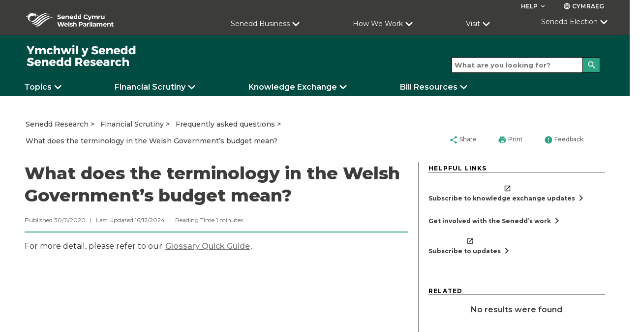

--- FILE ---
content_type: text/html; charset=utf-8
request_url: https://research.senedd.wales/financial-scrutiny/frequently-asked-questions/what-does-the-terminology-in-the-welsh-government-s-budget-mean/
body_size: 17042
content:

<!doctype html>
<html lang="en-GB" data-browser="Mozilla/5.0 (Macintosh; Intel Mac OS X 10_15_7) AppleWebKit/537.36 (KHTML, like Gecko) Chrome/131.0.0.0 Safari/537.36; ClaudeBot/1.0; &#x2B;claudebot@anthropic.com)">
<head>
    <title>What does the terminology in the Welsh Government&#x2019;s budget mean?</title>
    <meta charset="UTF-8" />
    <meta name="viewport" content="initial-scale=1.0, width=device-width">
    <meta name="description" content="The Welsh Parliament is the democratically elected body that represents the interests of Wales and its people. Commonly known as the Senedd, it makes laws for Wales, agrees Welsh taxes and holds the Welsh Government to account." />
    <meta name="robots" content="index, follow" />
    <meta name="culture" content="en-GB" />
    <meta name="theme-color" content="#c9187e" />
    <meta name="twitter:card" content="summary_large_image" />
            <meta name="twitter:site" content="@SeneddWales" />
    <meta property="og:title" content="What does the terminology in the Welsh Government&#x2019;s budget mean?" />
    <meta property="og:url" content="https://research.senedd.wales/financial-scrutiny/frequently-asked-questions/what-does-the-terminology-in-the-welsh-government-s-budget-mean/" />
    <meta property="og:locale" content="en-GB" />

    <link rel="stylesheet" href="https://fonts.googleapis.com/css?family=Montserrat:400,400i,500,600,600i,700,800&amp;display=swap">
    <link rel="stylesheet" href="https://fonts.googleapis.com/css?family=Material&#x2B;Icons">
    <link rel="stylesheet" type="text/css" media="all" href="/site/styles/main.css" />

    <link rel="icon" href="/media/zb4nreky/dark-green.png" />



                <link rel="stylesheet" href="/media/klrjhu4a/researchcssoverride_v35.css" />

    <script defer src="/site/scripts/picturefill.min.js"></script>
    <script defer src="/site/scripts/ImageLoad.min.js"></script>


</head>

<body>
    <a class="skip-to-content" accesskey="S" href="#content">Skip to main content</a>



    <header role="banner">
                
            
<div class="header header--microsite container">
        <div class="header__microsite-top">

            

<div class="row header__site-controls-container">
    <div class="header__site-controls">
        <div class="site-controls__item site-controls__item--help">

            <a class="link link--semi-bold link--small link--uppercase link--white" id="siteControlsHelpButton" href="#">
                Help
                <i class="material-icons material-icons--tiny material-icons-align-sub" aria-hidden="true">
                    keyboard_arrow_down
                </i>
            </a>

                <ul class="site-controls__help-menu" aria-expanded="false" aria-label="Help Menu">
                        <li class="help-menu__item">
                            <a class="link link--bold help-menu__item-title" href="https://senedd.wales/glossary/">Glossary</a>
                        </li>
                        <li class="help-menu__item">
                            <a class="link link--bold help-menu__item-title" href="#">Contact Senedd Research</a>
                        </li>
                </ul>
        </div>

        <div class="site-controls__item site-controls__item">
            <a class="link link--semi-bold link--small link--language link--white" href="https://ymchwil.senedd.cymru/gwaith-craffu-ariannol/cwestiynau-cyffredin/beth-yw-ystyr-y-derminoleg-a-ddefnyddir-yng-nghyllideb-llywodraeth-cymru/" id="languageSwitchButton">
                <i class="material-icons material-icons--tiny material-icons-align-sub" aria-hidden="true">
                    language
                </i>
                Cymraeg
            </a>
        </div>
    </div>
</div>
            <div class="row">
                <div class="header__inner header__inner--microsite-top">
                            <a class="header__logo header__logo--desktop header__logo--microsite" href="https://senedd.wales/" accesskey="1">
                                <img class="senedd-logo" alt="" src="/media/yk3cljwm/senedd-cymru-white.png" />
                            </a>
                            <a class="header__logo header__logo--mobile header__logo--microsite" href="https://senedd.wales/" accesskey="1">
                                <img class="senedd-logo" alt="" src="/media/pfjbb3go/senedd-logo-small-white.png" />
                            </a>

                    <button class="hamburger hamburger--spring hamburger--microsite" id="hamburger-menu-link" type="button" aria-label="Mobile navigation menu" aria-expanded="false">
                        <span class="hamburger-box">
                            <span class="hamburger-inner hamburger-inner--white"></span>
                        </span>
                    </button>

                    <div class="header__nav header__nav--full-width header__nav--microsite">
                        

<nav role="navigation" class="site-navigation site-navigation--hero-image   container" aria-label="Main Navigation" aria-live="assertive">
    <ul class="site-navigation__inner row">
                <li class="site-navigation__category ">

                        <button class="site-navigation__category-title-button site-navigation__category-title site-navigation__category-title--white " aria-expanded="false">Senedd Business</button>
                        <div class="category-menu ">
                            <p class="category-menu__title">
                                <a class="category-menu__title link" href="https://senedd.wales/senedd-business/">
                                    Go to Senedd Business
                                    <i class="material-icons button__icon button__icon--medium button__icon--no-margin" aria-hidden="true">
                                        chevron_right
                                    </i>
                                </a>
                            </p>

                            <div class="horizontal-rule horizontal-rule--no-margin"></div>

                            <div class="category-menu__column-container">
                                    <div class="category-menu__column">
        <ul class="category-menu__sub-categories">
                    <li class="sub-categories__sub-category">
                                <h3 class="sub-category__title sub-category__title--link">
                                    <a class="sub-category__title link" href="https://senedd.wales/senedd-business/plenary/">
                                        Plenary
                                        <i class="material-icons button__icon button__icon--light-grey button__icon--small button__icon--no-margin" aria-hidden="true">
                                            chevron_right
                                        </i>
                                    </a>
                                </h3>

                        
                            <ul class="sub-category__links">
                                    <li class="sub-category__link">
                                        <a class="link sub-category__link-title" href="https://senedd.wales/senedd-business/plenary/what-is-plenary/">
                                            What is Plenary?
                                            <i class="material-icons button__icon button__icon--light-grey button__icon--small button__icon--no-margin" aria-hidden="true">
                                                chevron_right
                                            </i>
                                        </a>
                                    </li>
                            </ul>
                    </li>
                    <li class="sub-categories__sub-category">
                                <h3 class="sub-category__title sub-category__title--link">
                                    <a class="sub-category__title link" href="https://senedd.wales/senedd-business/committees/">
                                        Senedd Committees
                                        <i class="material-icons button__icon button__icon--light-grey button__icon--small button__icon--no-margin" aria-hidden="true">
                                            chevron_right
                                        </i>
                                    </a>
                                </h3>

                        
                            <ul class="sub-category__links">
                                    <li class="sub-category__link">
                                        <a class="link sub-category__link-title" href="https://senedd.wales/senedd-business/committees/getting-involved-with-committees/">
                                            Getting involved with committees
                                            <i class="material-icons button__icon button__icon--light-grey button__icon--small button__icon--no-margin" aria-hidden="true">
                                                chevron_right
                                            </i>
                                        </a>
                                    </li>
                            </ul>
                    </li>
                    <li class="sub-categories__sub-category">
                                <h3 class="sub-category__title sub-category__title--link">
                                    <a class="sub-category__title link" href="https://record.senedd.wales/search">
                                        The Record
                                        <i class="material-icons button__icon button__icon--light-grey button__icon--small button__icon--no-margin" aria-hidden="true">
                                            chevron_right
                                        </i>
                                    </a>
                                </h3>

                        
                            <ul class="sub-category__links">
                                    <li class="sub-category__link">
                                        <a class="link sub-category__link-title" href="https://record.senedd.wales/search">
                                            Search the Record
                                            <i class="material-icons button__icon button__icon--light-grey button__icon--small button__icon--no-margin" aria-hidden="true">
                                                chevron_right
                                            </i>
                                        </a>
                                    </li>
                                    <li class="sub-category__link">
                                        <a class="link sub-category__link-title" href="https://senedd.wales/senedd-business/about-the-record-of-proceedings/">
                                            About the Record of Proceedings
                                            <i class="material-icons button__icon button__icon--light-grey button__icon--small button__icon--no-margin" aria-hidden="true">
                                                chevron_right
                                            </i>
                                        </a>
                                    </li>
                            </ul>
                    </li>
                    <li class="sub-categories__sub-category">
                                <h3 class="sub-category__title sub-category__title--link">
                                    <a class="sub-category__title link" href="https://senedd.wales/senedd-business/legislation/">
                                        Legislation
                                        <i class="material-icons button__icon button__icon--light-grey button__icon--small button__icon--no-margin" aria-hidden="true">
                                            chevron_right
                                        </i>
                                    </a>
                                </h3>

                        
                            <ul class="sub-category__links">
                                    <li class="sub-category__link">
                                        <a class="link sub-category__link-title" href="https://senedd.wales/senedd-business/legislation/guide-to-the-legislative-process/">
                                            Guide to the Legislative Process
                                            <i class="material-icons button__icon button__icon--light-grey button__icon--small button__icon--no-margin" aria-hidden="true">
                                                chevron_right
                                            </i>
                                        </a>
                                    </li>
                                    <li class="sub-category__link">
                                        <a class="link sub-category__link-title" href="https://senedd.wales/senedd-business/legislation/">
                                            Progress of Senedd Bills
                                            <i class="material-icons button__icon button__icon--light-grey button__icon--small button__icon--no-margin" aria-hidden="true">
                                                chevron_right
                                            </i>
                                        </a>
                                    </li>
                                    <li class="sub-category__link">
                                        <a class="link sub-category__link-title" href="https://senedd.wales/senedd-business/legislation/senedd-acts/">
                                            Senedd Acts
                                            <i class="material-icons button__icon button__icon--light-grey button__icon--small button__icon--no-margin" aria-hidden="true">
                                                chevron_right
                                            </i>
                                        </a>
                                    </li>
                                    <li class="sub-category__link">
                                        <a class="link sub-category__link-title" href="https://senedd.wales/senedd-business/legislation/subordinate-legislation/">
                                            Subordinate Legislation
                                            <i class="material-icons button__icon button__icon--light-grey button__icon--small button__icon--no-margin" aria-hidden="true">
                                                chevron_right
                                            </i>
                                        </a>
                                    </li>
                                    <li class="sub-category__link">
                                        <a class="link sub-category__link-title" href="https://senedd.wales/senedd-business/legislative-consent/">
                                            Legislative Consent
                                            <i class="material-icons button__icon button__icon--light-grey button__icon--small button__icon--no-margin" aria-hidden="true">
                                                chevron_right
                                            </i>
                                        </a>
                                    </li>
                            </ul>
                    </li>
        </ul>
                                    </div>
                                    <div class="category-menu__column">
        <ul class="category-menu__sub-categories">
                    <li class="sub-categories__sub-category">
                                <h3 class="sub-category__title sub-category__title--link">
                                    <a class="sub-category__title link" href="https://senedd.wales/senedd-business/documents-papers-and-reports/">
                                        Documents
                                        <i class="material-icons button__icon button__icon--light-grey button__icon--small button__icon--no-margin" aria-hidden="true">
                                            chevron_right
                                        </i>
                                    </a>
                                </h3>

                        
                            <ul class="sub-category__links">
                                    <li class="sub-category__link">
                                        <a class="link sub-category__link-title" href="https://senedd.wales/senedd-business/conduct-rules-and-guidance/">
                                            Conduct, Rules and Guidance
                                            <i class="material-icons button__icon button__icon--light-grey button__icon--small button__icon--no-margin" aria-hidden="true">
                                                chevron_right
                                            </i>
                                        </a>
                                    </li>
                                    <li class="sub-category__link">
                                        <a class="link sub-category__link-title" href="https://senedd.wales/senedd-business/documents-papers-and-reports/">
                                            Documents, Papers and Reports
                                            <i class="material-icons button__icon button__icon--light-grey button__icon--small button__icon--no-margin" aria-hidden="true">
                                                chevron_right
                                            </i>
                                        </a>
                                    </li>
                            </ul>
                    </li>
                    <li class="sub-categories__sub-category">
                                <h3 class="sub-category__title sub-category__title--link">
                                    <a class="sub-category__title link" href="https://senedd.wales/senedd-business/petitions/">
                                        Petitions
                                        <i class="material-icons button__icon button__icon--light-grey button__icon--small button__icon--no-margin" aria-hidden="true">
                                            chevron_right
                                        </i>
                                    </a>
                                </h3>

                        
                            <ul class="sub-category__links">
                                    <li class="sub-category__link">
                                        <a class="link sub-category__link-title" href="https://petitions.senedd.wales/">
                                            Sign a petition
                                            <i class="material-icons button__icon button__icon--light-grey button__icon--small button__icon--no-margin" aria-hidden="true">
                                                chevron_right
                                            </i>
                                        </a>
                                    </li>
                                    <li class="sub-category__link">
                                        <a class="link sub-category__link-title" href="https://senedd.wales/senedd-business/petitions/how-petitions-work/">
                                            How petitions work
                                            <i class="material-icons button__icon button__icon--light-grey button__icon--small button__icon--no-margin" aria-hidden="true">
                                                chevron_right
                                            </i>
                                        </a>
                                    </li>
                                    <li class="sub-category__link">
                                        <a class="link sub-category__link-title" href="https://petitions.senedd.wales/petitions/check">
                                            Create a petition
                                            <i class="material-icons button__icon button__icon--light-grey button__icon--small button__icon--no-margin" aria-hidden="true">
                                                chevron_right
                                            </i>
                                        </a>
                                    </li>
                            </ul>
                    </li>
                    <li class="sub-categories__sub-category">
                                <h3 class="sub-category__title sub-category__title--link">
                                    <a class="sub-category__title link" href="https://senedd.wales/senedd-now/">
                                        Senedd Now
                                        <i class="material-icons button__icon button__icon--light-grey button__icon--small button__icon--no-margin" aria-hidden="true">
                                            chevron_right
                                        </i>
                                    </a>
                                </h3>

                        
                            <ul class="sub-category__links">
                                    <li class="sub-category__link">
                                        <a class="link sub-category__link-title" href="https://senedd.wales/senedd-now/topics/">
                                            Topics
                                            <i class="material-icons button__icon button__icon--light-grey button__icon--small button__icon--no-margin" aria-hidden="true">
                                                chevron_right
                                            </i>
                                        </a>
                                    </li>
                                    <li class="sub-category__link">
                                        <a class="link sub-category__link-title" href="https://senedd.wales/senedd-now/senedd-blog/">
                                            Senedd Blog
                                            <i class="material-icons button__icon button__icon--light-grey button__icon--small button__icon--no-margin" aria-hidden="true">
                                                chevron_right
                                            </i>
                                        </a>
                                    </li>
                            </ul>
                    </li>
                    <li class="sub-categories__sub-category">
                                <h3 class="sub-category__title sub-category__title--link">
                                    <a class="sub-category__title link" href="https://senedd.wales/senedd-now/news/">
                                        News
                                        <i class="material-icons button__icon button__icon--light-grey button__icon--small button__icon--no-margin" aria-hidden="true">
                                            chevron_right
                                        </i>
                                    </a>
                                </h3>

                        
                    </li>
                    <li class="sub-categories__sub-category">
                                <h3 class="sub-category__title sub-category__title--link">
                                    <a class="sub-category__title link" href="https://business.senedd.wales/mgCalendarWeekView.aspx?MR=1">
                                        Calendar
                                        <i class="material-icons button__icon button__icon--light-grey button__icon--small button__icon--no-margin" aria-hidden="true">
                                            chevron_right
                                        </i>
                                    </a>
                                </h3>

                        
                            <ul class="sub-category__links">
                                    <li class="sub-category__link">
                                        <a class="link sub-category__link-title" href="https://senedd.wales/senedd-business/senedd-timetable/">
                                            Senedd Timetable
                                            <i class="material-icons button__icon button__icon--light-grey button__icon--small button__icon--no-margin" aria-hidden="true">
                                                chevron_right
                                            </i>
                                        </a>
                                    </li>
                                    <li class="sub-category__link">
                                        <a class="link sub-category__link-title" href="https://senedd.wales/senedd-business/senedd-timetable/senedd-recess-dates/">
                                            Recess Dates
                                            <i class="material-icons button__icon button__icon--light-grey button__icon--small button__icon--no-margin" aria-hidden="true">
                                                chevron_right
                                            </i>
                                        </a>
                                    </li>
                            </ul>
                    </li>
        </ul>
                                    </div>
                                    <div class="category-menu__column">
        <ul class="category-menu__sub-categories">
                    <li class="sub-categories__sub-category">
                                <h3 class="sub-category__title sub-category__title--link">
                                    <a class="sub-category__title link" href="https://senedd.wales/find-a-member-of-the-senedd/">
                                        Members of the Senedd
                                        <i class="material-icons button__icon button__icon--light-grey button__icon--small button__icon--no-margin" aria-hidden="true">
                                            chevron_right
                                        </i>
                                    </a>
                                </h3>

                        
                            <ul class="sub-category__links">
                                    <li class="sub-category__link">
                                        <a class="link sub-category__link-title" href="https://senedd.wales/find-a-member-of-the-senedd/">
                                            Find a Member of the Senedd
                                            <i class="material-icons button__icon button__icon--light-grey button__icon--small button__icon--no-margin" aria-hidden="true">
                                                chevron_right
                                            </i>
                                        </a>
                                    </li>
                            </ul>
                    </li>
                    <li class="sub-categories__sub-category">
                                <h3 class="sub-category__title sub-category__title--link">
                                    <a class="sub-category__title link" href="https://www.senedd.tv/">
                                        Senedd TV
                                        <i class="material-icons button__icon button__icon--light-grey button__icon--small button__icon--no-margin" aria-hidden="true">
                                            chevron_right
                                        </i>
                                    </a>
                                </h3>

                        
                    </li>
                    <li class="sub-categories__sub-category">
                                <h3 class="sub-category__title sub-category__title--link">
                                    <a class="sub-category__title link" href="/">
                                        Senedd Research
                                        <i class="material-icons button__icon button__icon--light-grey button__icon--small button__icon--no-margin" aria-hidden="true">
                                            chevron_right
                                        </i>
                                    </a>
                                </h3>

                        
                    </li>
                    <li class="sub-categories__sub-category">
                                <h3 class="sub-category__title">
                                    Governance
                                </h3>

                        
                            <ul class="sub-category__links">
                                    <li class="sub-category__link">
                                        <a class="link sub-category__link-title" href="/commission/">
                                            Senedd Commission
                                            <i class="material-icons button__icon button__icon--light-grey button__icon--small button__icon--no-margin" aria-hidden="true">
                                                chevron_right
                                            </i>
                                        </a>
                                    </li>
                                    <li class="sub-category__link">
                                        <a class="link sub-category__link-title" href="/commission/access-to-information/">
                                            Access to information
                                            <i class="material-icons button__icon button__icon--light-grey button__icon--small button__icon--no-margin" aria-hidden="true">
                                                chevron_right
                                            </i>
                                        </a>
                                    </li>
                            </ul>
                    </li>
        </ul>
                                    </div>
                            </div>
                        </div>

                </li>
                <li class="site-navigation__category ">

                        <button class="site-navigation__category-title-button site-navigation__category-title site-navigation__category-title--white " aria-expanded="false">How We Work</button>
                        <div class="category-menu ">
                            <p class="category-menu__title">
                                <a class="category-menu__title link" href="https://senedd.wales/how-we-work/">
                                    Go to How we work
                                    <i class="material-icons button__icon button__icon--medium button__icon--no-margin" aria-hidden="true">
                                        chevron_right
                                    </i>
                                </a>
                            </p>

                            <div class="horizontal-rule horizontal-rule--no-margin"></div>

                            <div class="category-menu__column-container">
                                    <div class="category-menu__column">
        <ul class="category-menu__sub-categories">
                    <li class="sub-categories__sub-category">
                                <h3 class="sub-category__title sub-category__title--link">
                                    <a class="sub-category__title link" href="https://senedd.wales/how-we-work/our-role/">
                                        Our Role
                                        <i class="material-icons button__icon button__icon--light-grey button__icon--small button__icon--no-margin" aria-hidden="true">
                                            chevron_right
                                        </i>
                                    </a>
                                </h3>

                        
                    </li>
                    <li class="sub-categories__sub-category">
                                <h3 class="sub-category__title sub-category__title--link">
                                    <a class="sub-category__title link" href="https://senedd.wales/how-we-work/our-role/powers/">
                                        Powers
                                        <i class="material-icons button__icon button__icon--light-grey button__icon--small button__icon--no-margin" aria-hidden="true">
                                            chevron_right
                                        </i>
                                    </a>
                                </h3>

                        
                    </li>
                    <li class="sub-categories__sub-category">
                                <h3 class="sub-category__title sub-category__title--link">
                                    <a class="sub-category__title link" href="https://senedd.wales/how-we-work/about-members-of-the-senedd/">
                                        About Members of the Senedd
                                        <i class="material-icons button__icon button__icon--light-grey button__icon--small button__icon--no-margin" aria-hidden="true">
                                            chevron_right
                                        </i>
                                    </a>
                                </h3>

                        
                    </li>
                    <li class="sub-categories__sub-category">
                                <h3 class="sub-category__title sub-category__title--link">
                                    <a class="sub-category__title link" href="https://senedd.wales/senedd-business/committees/about-senedd-committees/">
                                        About Committees
                                        <i class="material-icons button__icon button__icon--light-grey button__icon--small button__icon--no-margin" aria-hidden="true">
                                            chevron_right
                                        </i>
                                    </a>
                                </h3>

                        
                    </li>
        </ul>
                                    </div>
                                    <div class="category-menu__column">
        <ul class="category-menu__sub-categories">
                    <li class="sub-categories__sub-category">
                                <h3 class="sub-category__title sub-category__title--link">
                                    <a class="sub-category__title link" href="https://senedd.wales/senedd-business/llywydd/">
                                        Y Llywydd
                                        <i class="material-icons button__icon button__icon--light-grey button__icon--small button__icon--no-margin" aria-hidden="true">
                                            chevron_right
                                        </i>
                                    </a>
                                </h3>

                        
                    </li>
                    <li class="sub-categories__sub-category">
                                <h3 class="sub-category__title sub-category__title--link">
                                    <a class="sub-category__title link" href="https://senedd.wales/how-we-work/history-of-devolution/">
                                        History of Devolution
                                        <i class="material-icons button__icon button__icon--light-grey button__icon--small button__icon--no-margin" aria-hidden="true">
                                            chevron_right
                                        </i>
                                    </a>
                                </h3>

                        
                    </li>
                    <li class="sub-categories__sub-category">
                                <h3 class="sub-category__title sub-category__title--link">
                                    <a class="sub-category__title link" href="https://senedd.wales/work-opportunities/">
                                        Work Opportunities
                                        <i class="material-icons button__icon button__icon--light-grey button__icon--small button__icon--no-margin" aria-hidden="true">
                                            chevron_right
                                        </i>
                                    </a>
                                </h3>

                        
                    </li>
                    <li class="sub-categories__sub-category">
                                <h3 class="sub-category__title sub-category__title--link">
                                    <a class="sub-category__title link" href="https://senedd.wales/glossary/">
                                        Glossary
                                        <i class="material-icons button__icon button__icon--light-grey button__icon--small button__icon--no-margin" aria-hidden="true">
                                            chevron_right
                                        </i>
                                    </a>
                                </h3>

                        
                    </li>
        </ul>
                                    </div>
                            </div>
                        </div>

                </li>
                <li class="site-navigation__category ">

                        <button class="site-navigation__category-title-button site-navigation__category-title site-navigation__category-title--white " aria-expanded="false">Visit</button>
                        <div class="category-menu ">
                            <p class="category-menu__title">
                                <a class="category-menu__title link" href="https://senedd.wales/visit/">
                                    Visit the Senedd
                                    <i class="material-icons button__icon button__icon--medium button__icon--no-margin" aria-hidden="true">
                                        chevron_right
                                    </i>
                                </a>
                            </p>

                            <div class="horizontal-rule horizontal-rule--no-margin"></div>

                            <div class="category-menu__column-container">
                                    <div class="category-menu__column">
        <ul class="category-menu__sub-categories">
                    <li class="sub-categories__sub-category">
                                <h3 class="sub-category__title sub-category__title--link">
                                    <a class="sub-category__title link" href="https://senedd.wales/visit/our-estate/senedd/">
                                        About the Senedd
                                        <i class="material-icons button__icon button__icon--light-grey button__icon--small button__icon--no-margin" aria-hidden="true">
                                            chevron_right
                                        </i>
                                    </a>
                                </h3>

                        
                            <ul class="sub-category__links">
                                    <li class="sub-category__link">
                                        <a class="link sub-category__link-title" href="https://senedd.wales/visit/our-estate/plan-your-visit/">
                                            Plan your Visit
                                            <i class="material-icons button__icon button__icon--light-grey button__icon--small button__icon--no-margin" aria-hidden="true">
                                                chevron_right
                                            </i>
                                        </a>
                                    </li>
                                    <li class="sub-category__link">
                                        <a class="link sub-category__link-title" href="https://senedd.wales/visit/things-to-do/senedd-tours-and-talks/">
                                            Tours and Talks
                                            <i class="material-icons button__icon button__icon--light-grey button__icon--small button__icon--no-margin" aria-hidden="true">
                                                chevron_right
                                            </i>
                                        </a>
                                    </li>
                                    <li class="sub-category__link">
                                        <a class="link sub-category__link-title" href="https://senedd.wales/visit/things-to-do/attend-a-debate-or-meeting/">
                                            Attend a Meeting or Debate
                                            <i class="material-icons button__icon button__icon--light-grey button__icon--small button__icon--no-margin" aria-hidden="true">
                                                chevron_right
                                            </i>
                                        </a>
                                    </li>
                                    <li class="sub-category__link">
                                        <a class="link sub-category__link-title" href="https://senedd.wales/visit/exhibitions/">
                                            Exhibitions
                                            <i class="material-icons button__icon button__icon--light-grey button__icon--small button__icon--no-margin" aria-hidden="true">
                                                chevron_right
                                            </i>
                                        </a>
                                    </li>
                            </ul>
                    </li>
                    <li class="sub-categories__sub-category">
                                <h3 class="sub-category__title sub-category__title--link">
                                    <a class="sub-category__title link" href="https://senedd.wales/visit/hold-an-event/">
                                        Holding an Event
                                        <i class="material-icons button__icon button__icon--light-grey button__icon--small button__icon--no-margin" aria-hidden="true">
                                            chevron_right
                                        </i>
                                    </a>
                                </h3>

                        
                    </li>
        </ul>
                                    </div>
                                    <div class="category-menu__column">
        <ul class="category-menu__sub-categories">
                    <li class="sub-categories__sub-category">
                                <h3 class="sub-category__title sub-category__title--link">
                                    <a class="sub-category__title link" href="https://senedd.wales/visit/education-and-youth-engagement/">
                                        Education and Youth Engagement
                                        <i class="material-icons button__icon button__icon--light-grey button__icon--small button__icon--no-margin" aria-hidden="true">
                                            chevron_right
                                        </i>
                                    </a>
                                </h3>

                        
                            <ul class="sub-category__links">
                                    <li class="sub-category__link">
                                        <a class="link sub-category__link-title" href="https://senedd.wales/visit/education-and-youth-engagement/visit-us/">
                                            School visits to the Senedd
                                            <i class="material-icons button__icon button__icon--light-grey button__icon--small button__icon--no-margin" aria-hidden="true">
                                                chevron_right
                                            </i>
                                        </a>
                                    </li>
                            </ul>
                    </li>
                    <li class="sub-categories__sub-category">
                                <h3 class="sub-category__title sub-category__title--link">
                                    <a class="sub-category__title link" href="https://senedd.wales/visit/across-wales/">
                                        Across Wales
                                        <i class="material-icons button__icon button__icon--light-grey button__icon--small button__icon--no-margin" aria-hidden="true">
                                            chevron_right
                                        </i>
                                    </a>
                                </h3>

                        
                            <ul class="sub-category__links">
                                    <li class="sub-category__link">
                                        <a class="link sub-category__link-title" href="https://senedd.wales/visit/across-wales/citizen-engagement-1/">
                                            Citizen Engagement
                                            <i class="material-icons button__icon button__icon--light-grey button__icon--small button__icon--no-margin" aria-hidden="true">
                                                chevron_right
                                            </i>
                                        </a>
                                    </li>
                            </ul>
                    </li>
                    <li class="sub-categories__sub-category">
                                <h3 class="sub-category__title sub-category__title--link">
                                    <a class="sub-category__title link" href="https://senedd.wales/help/contact-us/">
                                        Contact us
                                        <i class="material-icons button__icon button__icon--light-grey button__icon--small button__icon--no-margin" aria-hidden="true">
                                            chevron_right
                                        </i>
                                    </a>
                                </h3>

                        
                    </li>
        </ul>
                                    </div>
                            </div>
                        </div>

                </li>
                <li class="site-navigation__category ">

                        <a class="site-navigation__category-title site-navigation__category-title--white " href="https://senedd.wales/senedd-election-2026/">Senedd Election </a>

                </li>
    </ul>

</nav>


                    </div>
                </div>

                <div class="hamburger__container micro-site-hamburger__container---main-site">
                    <div class="hamburger__nav">
                        
<nav role="navigation" class="site-navigation__hamburger" aria-label="Main Navigation" aria-live="assertive">
    <ul class="site-hamburger__inner row">
                        <li class="site-hamburger__category">

                                <h3 class="site-hamburger__category-title">
                                    <a class="site-hamburger__category-title-button" role="button" tabindex="0" aria-expanded="false">
                                        Senedd Business
                                        <i class=" material-icons button__icon button__icon--down" aria-hidden="true">chevron_right</i>
                                    </a>
                                </h3>
                                <div class="hamburger__category-menu" aria-expanded="false" style="height:0px;">
                                    <p class="hamburger-category-menu__title">
                                        <a class="hamburger-category-menu__title-link link" href="https://senedd.wales/senedd-business/">
                                            Go to Senedd Business
                                            <i class="material-icons button__icon button__icon--no-margin" aria-hidden="true">chevron_right</i>
                                        </a>
                                    </p>

                                    <div class="hamburger-category-menu__sub-categories-wrapper">
                                            <div class="category-menu__column">
        <ul class="hamburger-category-menu__sub-categories">
                    <li class="hamburger-sub-categories__sub-category">
                                <h3 class="hamburger-sub-category__title">
                                    <a class="hamburger-menu__sub-category-title" href="https://senedd.wales/senedd-business/plenary/">
                                        Plenary
                                    </a>
                                </h3>

                            <ul class="hamburger-sub-category__links">
                                    <li class="hamburger-sub-category__link">
                                        <a class="link hamburger-sub-category__link-title" href="https://senedd.wales/senedd-business/plenary/what-is-plenary/">
                                            What is Plenary?
                                            <i class="material-icons button__icon button__icon--light-grey button__icon--small button__icon--no-margin" aria-hidden="true">chevron_right</i>
                                        </a>
                                    </li>
                            </ul>

                    </li>
                    <li class="hamburger-sub-categories__sub-category">
                                <h3 class="hamburger-sub-category__title">
                                    <a class="hamburger-menu__sub-category-title" href="https://senedd.wales/senedd-business/committees/">
                                        Senedd Committees
                                    </a>
                                </h3>

                            <ul class="hamburger-sub-category__links">
                                    <li class="hamburger-sub-category__link">
                                        <a class="link hamburger-sub-category__link-title" href="https://senedd.wales/senedd-business/committees/getting-involved-with-committees/">
                                            Getting involved with committees
                                            <i class="material-icons button__icon button__icon--light-grey button__icon--small button__icon--no-margin" aria-hidden="true">chevron_right</i>
                                        </a>
                                    </li>
                            </ul>

                    </li>
                    <li class="hamburger-sub-categories__sub-category">
                                <h3 class="hamburger-sub-category__title">
                                    <a class="hamburger-menu__sub-category-title" href="https://record.senedd.wales/search">
                                        The Record
                                    </a>
                                </h3>

                            <ul class="hamburger-sub-category__links">
                                    <li class="hamburger-sub-category__link">
                                        <a class="link hamburger-sub-category__link-title" href="https://record.senedd.wales/search">
                                            Search the Record
                                            <i class="material-icons button__icon button__icon--light-grey button__icon--small button__icon--no-margin" aria-hidden="true">chevron_right</i>
                                        </a>
                                    </li>
                                    <li class="hamburger-sub-category__link">
                                        <a class="link hamburger-sub-category__link-title" href="https://senedd.wales/senedd-business/about-the-record-of-proceedings/">
                                            About the Record of Proceedings
                                            <i class="material-icons button__icon button__icon--light-grey button__icon--small button__icon--no-margin" aria-hidden="true">chevron_right</i>
                                        </a>
                                    </li>
                            </ul>

                    </li>
                    <li class="hamburger-sub-categories__sub-category">
                                <h3 class="hamburger-sub-category__title">
                                    <a class="hamburger-menu__sub-category-title" href="https://senedd.wales/senedd-business/legislation/">
                                        Legislation
                                    </a>
                                </h3>

                            <ul class="hamburger-sub-category__links">
                                    <li class="hamburger-sub-category__link">
                                        <a class="link hamburger-sub-category__link-title" href="https://senedd.wales/senedd-business/legislation/guide-to-the-legislative-process/">
                                            Guide to the Legislative Process
                                            <i class="material-icons button__icon button__icon--light-grey button__icon--small button__icon--no-margin" aria-hidden="true">chevron_right</i>
                                        </a>
                                    </li>
                                    <li class="hamburger-sub-category__link">
                                        <a class="link hamburger-sub-category__link-title" href="https://senedd.wales/senedd-business/legislation/">
                                            Progress of Senedd Bills
                                            <i class="material-icons button__icon button__icon--light-grey button__icon--small button__icon--no-margin" aria-hidden="true">chevron_right</i>
                                        </a>
                                    </li>
                                    <li class="hamburger-sub-category__link">
                                        <a class="link hamburger-sub-category__link-title" href="https://senedd.wales/senedd-business/legislation/senedd-acts/">
                                            Senedd Acts
                                            <i class="material-icons button__icon button__icon--light-grey button__icon--small button__icon--no-margin" aria-hidden="true">chevron_right</i>
                                        </a>
                                    </li>
                                    <li class="hamburger-sub-category__link">
                                        <a class="link hamburger-sub-category__link-title" href="https://senedd.wales/senedd-business/legislation/subordinate-legislation/">
                                            Subordinate Legislation
                                            <i class="material-icons button__icon button__icon--light-grey button__icon--small button__icon--no-margin" aria-hidden="true">chevron_right</i>
                                        </a>
                                    </li>
                                    <li class="hamburger-sub-category__link">
                                        <a class="link hamburger-sub-category__link-title" href="https://senedd.wales/senedd-business/legislative-consent/">
                                            Legislative Consent
                                            <i class="material-icons button__icon button__icon--light-grey button__icon--small button__icon--no-margin" aria-hidden="true">chevron_right</i>
                                        </a>
                                    </li>
                            </ul>

                    </li>
        </ul>
                                            </div>
                                            <div class="category-menu__column">
        <ul class="hamburger-category-menu__sub-categories">
                    <li class="hamburger-sub-categories__sub-category">
                                <h3 class="hamburger-sub-category__title">
                                    <a class="hamburger-menu__sub-category-title" href="https://senedd.wales/senedd-business/documents-papers-and-reports/">
                                        Documents
                                    </a>
                                </h3>

                            <ul class="hamburger-sub-category__links">
                                    <li class="hamburger-sub-category__link">
                                        <a class="link hamburger-sub-category__link-title" href="https://senedd.wales/senedd-business/conduct-rules-and-guidance/">
                                            Conduct, Rules and Guidance
                                            <i class="material-icons button__icon button__icon--light-grey button__icon--small button__icon--no-margin" aria-hidden="true">chevron_right</i>
                                        </a>
                                    </li>
                                    <li class="hamburger-sub-category__link">
                                        <a class="link hamburger-sub-category__link-title" href="https://senedd.wales/senedd-business/documents-papers-and-reports/">
                                            Documents, Papers and Reports
                                            <i class="material-icons button__icon button__icon--light-grey button__icon--small button__icon--no-margin" aria-hidden="true">chevron_right</i>
                                        </a>
                                    </li>
                            </ul>

                    </li>
                    <li class="hamburger-sub-categories__sub-category">
                                <h3 class="hamburger-sub-category__title">
                                    <a class="hamburger-menu__sub-category-title" href="https://senedd.wales/senedd-business/petitions/">
                                        Petitions
                                    </a>
                                </h3>

                            <ul class="hamburger-sub-category__links">
                                    <li class="hamburger-sub-category__link">
                                        <a class="link hamburger-sub-category__link-title" href="https://petitions.senedd.wales/">
                                            Sign a petition
                                            <i class="material-icons button__icon button__icon--light-grey button__icon--small button__icon--no-margin" aria-hidden="true">chevron_right</i>
                                        </a>
                                    </li>
                                    <li class="hamburger-sub-category__link">
                                        <a class="link hamburger-sub-category__link-title" href="https://senedd.wales/senedd-business/petitions/how-petitions-work/">
                                            How petitions work
                                            <i class="material-icons button__icon button__icon--light-grey button__icon--small button__icon--no-margin" aria-hidden="true">chevron_right</i>
                                        </a>
                                    </li>
                                    <li class="hamburger-sub-category__link">
                                        <a class="link hamburger-sub-category__link-title" href="https://petitions.senedd.wales/petitions/check">
                                            Create a petition
                                            <i class="material-icons button__icon button__icon--light-grey button__icon--small button__icon--no-margin" aria-hidden="true">chevron_right</i>
                                        </a>
                                    </li>
                            </ul>

                    </li>
                    <li class="hamburger-sub-categories__sub-category">
                                <h3 class="hamburger-sub-category__title">
                                    <a class="hamburger-menu__sub-category-title" href="https://senedd.wales/senedd-now/">
                                        Senedd Now
                                    </a>
                                </h3>

                            <ul class="hamburger-sub-category__links">
                                    <li class="hamburger-sub-category__link">
                                        <a class="link hamburger-sub-category__link-title" href="https://senedd.wales/senedd-now/topics/">
                                            Topics
                                            <i class="material-icons button__icon button__icon--light-grey button__icon--small button__icon--no-margin" aria-hidden="true">chevron_right</i>
                                        </a>
                                    </li>
                                    <li class="hamburger-sub-category__link">
                                        <a class="link hamburger-sub-category__link-title" href="https://senedd.wales/senedd-now/senedd-blog/">
                                            Senedd Blog
                                            <i class="material-icons button__icon button__icon--light-grey button__icon--small button__icon--no-margin" aria-hidden="true">chevron_right</i>
                                        </a>
                                    </li>
                            </ul>

                    </li>
                    <li class="hamburger-sub-categories__sub-category">
                                <h3 class="hamburger-sub-category__title">
                                    <a class="hamburger-menu__sub-category-title" href="https://senedd.wales/senedd-now/news/">
                                        News
                                    </a>
                                </h3>


                    </li>
                    <li class="hamburger-sub-categories__sub-category">
                                <h3 class="hamburger-sub-category__title">
                                    <a class="hamburger-menu__sub-category-title" href="https://business.senedd.wales/mgCalendarWeekView.aspx?MR=1">
                                        Calendar
                                    </a>
                                </h3>

                            <ul class="hamburger-sub-category__links">
                                    <li class="hamburger-sub-category__link">
                                        <a class="link hamburger-sub-category__link-title" href="https://senedd.wales/senedd-business/senedd-timetable/">
                                            Senedd Timetable
                                            <i class="material-icons button__icon button__icon--light-grey button__icon--small button__icon--no-margin" aria-hidden="true">chevron_right</i>
                                        </a>
                                    </li>
                                    <li class="hamburger-sub-category__link">
                                        <a class="link hamburger-sub-category__link-title" href="https://senedd.wales/senedd-business/senedd-timetable/senedd-recess-dates/">
                                            Recess Dates
                                            <i class="material-icons button__icon button__icon--light-grey button__icon--small button__icon--no-margin" aria-hidden="true">chevron_right</i>
                                        </a>
                                    </li>
                            </ul>

                    </li>
        </ul>
                                            </div>
                                            <div class="category-menu__column">
        <ul class="hamburger-category-menu__sub-categories">
                    <li class="hamburger-sub-categories__sub-category">
                                <h3 class="hamburger-sub-category__title">
                                    <a class="hamburger-menu__sub-category-title" href="https://senedd.wales/find-a-member-of-the-senedd/">
                                        Members of the Senedd
                                    </a>
                                </h3>

                            <ul class="hamburger-sub-category__links">
                                    <li class="hamburger-sub-category__link">
                                        <a class="link hamburger-sub-category__link-title" href="https://senedd.wales/find-a-member-of-the-senedd/">
                                            Find a Member of the Senedd
                                            <i class="material-icons button__icon button__icon--light-grey button__icon--small button__icon--no-margin" aria-hidden="true">chevron_right</i>
                                        </a>
                                    </li>
                            </ul>

                    </li>
                    <li class="hamburger-sub-categories__sub-category">
                                <h3 class="hamburger-sub-category__title">
                                    <a class="hamburger-menu__sub-category-title" href="https://www.senedd.tv/">
                                        Senedd TV
                                    </a>
                                </h3>


                    </li>
                    <li class="hamburger-sub-categories__sub-category">
                                <h3 class="hamburger-sub-category__title">
                                    <a class="hamburger-menu__sub-category-title" href="/">
                                        Senedd Research
                                    </a>
                                </h3>


                    </li>
                    <li class="hamburger-sub-categories__sub-category">
                                <a class="hamburger-sub-category__title hamburger-sub-category__title--with-subCategories" role="button" tabindex="0" aria-expanded="false">
                                    Governance
                                    <i class="material-icons button__icon button__icon--down button__icon--small" aria-hidden="true">chevron_right</i>
                                </a>

                            <ul class="hamburger-sub-category__links">
                                    <li class="hamburger-sub-category__link">
                                        <a class="link hamburger-sub-category__link-title" href="/commission/">
                                            Senedd Commission
                                            <i class="material-icons button__icon button__icon--light-grey button__icon--small button__icon--no-margin" aria-hidden="true">chevron_right</i>
                                        </a>
                                    </li>
                                    <li class="hamburger-sub-category__link">
                                        <a class="link hamburger-sub-category__link-title" href="/commission/access-to-information/">
                                            Access to information
                                            <i class="material-icons button__icon button__icon--light-grey button__icon--small button__icon--no-margin" aria-hidden="true">chevron_right</i>
                                        </a>
                                    </li>
                            </ul>

                    </li>
        </ul>
                                            </div>
                                    </div>

                                </div>

                        </li>
                        <li class="site-hamburger__category">

                                <h3 class="site-hamburger__category-title">
                                    <a class="site-hamburger__category-title-button" role="button" tabindex="0" aria-expanded="false">
                                        How We Work
                                        <i class=" material-icons button__icon button__icon--down" aria-hidden="true">chevron_right</i>
                                    </a>
                                </h3>
                                <div class="hamburger__category-menu" aria-expanded="false" style="height:0px;">
                                    <p class="hamburger-category-menu__title">
                                        <a class="hamburger-category-menu__title-link link" href="https://senedd.wales/how-we-work/">
                                            Go to How we work
                                            <i class="material-icons button__icon button__icon--no-margin" aria-hidden="true">chevron_right</i>
                                        </a>
                                    </p>

                                    <div class="hamburger-category-menu__sub-categories-wrapper">
                                            <div class="category-menu__column">
        <ul class="hamburger-category-menu__sub-categories">
                    <li class="hamburger-sub-categories__sub-category">
                                <h3 class="hamburger-sub-category__title">
                                    <a class="hamburger-menu__sub-category-title" href="https://senedd.wales/how-we-work/our-role/">
                                        Our Role
                                    </a>
                                </h3>


                    </li>
                    <li class="hamburger-sub-categories__sub-category">
                                <h3 class="hamburger-sub-category__title">
                                    <a class="hamburger-menu__sub-category-title" href="https://senedd.wales/how-we-work/our-role/powers/">
                                        Powers
                                    </a>
                                </h3>


                    </li>
                    <li class="hamburger-sub-categories__sub-category">
                                <h3 class="hamburger-sub-category__title">
                                    <a class="hamburger-menu__sub-category-title" href="https://senedd.wales/how-we-work/about-members-of-the-senedd/">
                                        About Members of the Senedd
                                    </a>
                                </h3>


                    </li>
                    <li class="hamburger-sub-categories__sub-category">
                                <h3 class="hamburger-sub-category__title">
                                    <a class="hamburger-menu__sub-category-title" href="https://senedd.wales/senedd-business/committees/about-senedd-committees/">
                                        About Committees
                                    </a>
                                </h3>


                    </li>
        </ul>
                                            </div>
                                            <div class="category-menu__column">
        <ul class="hamburger-category-menu__sub-categories">
                    <li class="hamburger-sub-categories__sub-category">
                                <h3 class="hamburger-sub-category__title">
                                    <a class="hamburger-menu__sub-category-title" href="https://senedd.wales/senedd-business/llywydd/">
                                        Y Llywydd
                                    </a>
                                </h3>


                    </li>
                    <li class="hamburger-sub-categories__sub-category">
                                <h3 class="hamburger-sub-category__title">
                                    <a class="hamburger-menu__sub-category-title" href="https://senedd.wales/how-we-work/history-of-devolution/">
                                        History of Devolution
                                    </a>
                                </h3>


                    </li>
                    <li class="hamburger-sub-categories__sub-category">
                                <h3 class="hamburger-sub-category__title">
                                    <a class="hamburger-menu__sub-category-title" href="https://senedd.wales/work-opportunities/">
                                        Work Opportunities
                                    </a>
                                </h3>


                    </li>
                    <li class="hamburger-sub-categories__sub-category">
                                <h3 class="hamburger-sub-category__title">
                                    <a class="hamburger-menu__sub-category-title" href="https://senedd.wales/glossary/">
                                        Glossary
                                    </a>
                                </h3>


                    </li>
        </ul>
                                            </div>
                                    </div>

                                </div>

                        </li>
                        <li class="site-hamburger__category">

                                <h3 class="site-hamburger__category-title">
                                    <a class="site-hamburger__category-title-button" role="button" tabindex="0" aria-expanded="false">
                                        Visit
                                        <i class=" material-icons button__icon button__icon--down" aria-hidden="true">chevron_right</i>
                                    </a>
                                </h3>
                                <div class="hamburger__category-menu" aria-expanded="false" style="height:0px;">
                                    <p class="hamburger-category-menu__title">
                                        <a class="hamburger-category-menu__title-link link" href="https://senedd.wales/visit/">
                                            Visit the Senedd
                                            <i class="material-icons button__icon button__icon--no-margin" aria-hidden="true">chevron_right</i>
                                        </a>
                                    </p>

                                    <div class="hamburger-category-menu__sub-categories-wrapper">
                                            <div class="category-menu__column">
        <ul class="hamburger-category-menu__sub-categories">
                    <li class="hamburger-sub-categories__sub-category">
                                <h3 class="hamburger-sub-category__title">
                                    <a class="hamburger-menu__sub-category-title" href="https://senedd.wales/visit/our-estate/senedd/">
                                        About the Senedd
                                    </a>
                                </h3>

                            <ul class="hamburger-sub-category__links">
                                    <li class="hamburger-sub-category__link">
                                        <a class="link hamburger-sub-category__link-title" href="https://senedd.wales/visit/our-estate/plan-your-visit/">
                                            Plan your Visit
                                            <i class="material-icons button__icon button__icon--light-grey button__icon--small button__icon--no-margin" aria-hidden="true">chevron_right</i>
                                        </a>
                                    </li>
                                    <li class="hamburger-sub-category__link">
                                        <a class="link hamburger-sub-category__link-title" href="https://senedd.wales/visit/things-to-do/senedd-tours-and-talks/">
                                            Tours and Talks
                                            <i class="material-icons button__icon button__icon--light-grey button__icon--small button__icon--no-margin" aria-hidden="true">chevron_right</i>
                                        </a>
                                    </li>
                                    <li class="hamburger-sub-category__link">
                                        <a class="link hamburger-sub-category__link-title" href="https://senedd.wales/visit/things-to-do/attend-a-debate-or-meeting/">
                                            Attend a Meeting or Debate
                                            <i class="material-icons button__icon button__icon--light-grey button__icon--small button__icon--no-margin" aria-hidden="true">chevron_right</i>
                                        </a>
                                    </li>
                                    <li class="hamburger-sub-category__link">
                                        <a class="link hamburger-sub-category__link-title" href="https://senedd.wales/visit/exhibitions/">
                                            Exhibitions
                                            <i class="material-icons button__icon button__icon--light-grey button__icon--small button__icon--no-margin" aria-hidden="true">chevron_right</i>
                                        </a>
                                    </li>
                            </ul>

                    </li>
                    <li class="hamburger-sub-categories__sub-category">
                                <h3 class="hamburger-sub-category__title">
                                    <a class="hamburger-menu__sub-category-title" href="https://senedd.wales/visit/hold-an-event/">
                                        Holding an Event
                                    </a>
                                </h3>


                    </li>
        </ul>
                                            </div>
                                            <div class="category-menu__column">
        <ul class="hamburger-category-menu__sub-categories">
                    <li class="hamburger-sub-categories__sub-category">
                                <h3 class="hamburger-sub-category__title">
                                    <a class="hamburger-menu__sub-category-title" href="https://senedd.wales/visit/education-and-youth-engagement/">
                                        Education and Youth Engagement
                                    </a>
                                </h3>

                            <ul class="hamburger-sub-category__links">
                                    <li class="hamburger-sub-category__link">
                                        <a class="link hamburger-sub-category__link-title" href="https://senedd.wales/visit/education-and-youth-engagement/visit-us/">
                                            School visits to the Senedd
                                            <i class="material-icons button__icon button__icon--light-grey button__icon--small button__icon--no-margin" aria-hidden="true">chevron_right</i>
                                        </a>
                                    </li>
                            </ul>

                    </li>
                    <li class="hamburger-sub-categories__sub-category">
                                <h3 class="hamburger-sub-category__title">
                                    <a class="hamburger-menu__sub-category-title" href="https://senedd.wales/visit/across-wales/">
                                        Across Wales
                                    </a>
                                </h3>

                            <ul class="hamburger-sub-category__links">
                                    <li class="hamburger-sub-category__link">
                                        <a class="link hamburger-sub-category__link-title" href="https://senedd.wales/visit/across-wales/citizen-engagement-1/">
                                            Citizen Engagement
                                            <i class="material-icons button__icon button__icon--light-grey button__icon--small button__icon--no-margin" aria-hidden="true">chevron_right</i>
                                        </a>
                                    </li>
                            </ul>

                    </li>
                    <li class="hamburger-sub-categories__sub-category">
                                <h3 class="hamburger-sub-category__title">
                                    <a class="hamburger-menu__sub-category-title" href="https://senedd.wales/help/contact-us/">
                                        Contact us
                                    </a>
                                </h3>


                    </li>
        </ul>
                                            </div>
                                    </div>

                                </div>

                        </li>
                        <li class="site-hamburger__category">

                                <a class="site-hamburger__category-title site-hamburger__category-title--main-link" href="https://senedd.wales/senedd-election-2026/">Senedd Election </a>

                        </li>

    </ul>

</nav>

;

                    </div>
                </div>
            </div>

        </div>
    <div class="header__microsite ">


        <div class="header__navigation-container header__navigation-container--microsite  header__navigation-container--header-background">


                <div class="header-background-image-container background-image">
                    <img class="header-background-image-container__image" src="/media/mkedjlrh/transparent.png?width=1920&amp;height=160&amp;v=1db4f0c598b60f0" alt="" />
                </div>

            <div class="micro-site-hamburger-button__container">
                <button class="hamburger hamburger--spring" type="button" aria-label="Navigation Button">
                    <span class="hamburger-box">
                        <span class="hamburger-inner hamburger-inner--white"></span>
                    </span>
                </button>

                <div class="hamburger__container micro-site-hamburger__container---micro-site ">
                    <div class="hamburger__nav">
                        
<nav role="navigation" class="site-navigation__hamburger" aria-label="Main Navigation" aria-live="assertive">
    <ul class="site-hamburger__inner row">
                        <li class="site-hamburger__category">

                                <h3 class="site-hamburger__category-title">
                                    <a class="site-hamburger__category-title-button" role="button" tabindex="0" aria-expanded="false">
                                        Topics
                                        <i class=" material-icons button__icon button__icon--down" aria-hidden="true">chevron_right</i>
                                    </a>
                                </h3>
                                <div class="hamburger__category-menu" aria-expanded="false" style="height:0px;">
                                    <p class="hamburger-category-menu__title">
                                        <a class="hamburger-category-menu__title-link link" href="/topics/">
                                            Go to Topic listing page
                                            <i class="material-icons button__icon button__icon--no-margin" aria-hidden="true">chevron_right</i>
                                        </a>
                                    </p>

                                    <div class="hamburger-category-menu__sub-categories-wrapper">
                                            <div class="category-menu__column">
        <ul class="hamburger-category-menu__sub-categories">
                    <li class="hamburger-sub-categories__sub-category">
                                <h3 class="hamburger-sub-category__title">
                                    <a class="hamburger-menu__sub-category-title" href="/topics/agriculture-forestry-and-food/">
                                        Agriculture, Forestry and Food
                                    </a>
                                </h3>


                    </li>
                    <li class="hamburger-sub-categories__sub-category">
                                <h3 class="hamburger-sub-category__title">
                                    <a class="hamburger-menu__sub-category-title" href="/topics/animal-welfare/">
                                        Animal Welfare
                                    </a>
                                </h3>


                    </li>
                    <li class="hamburger-sub-categories__sub-category">
                                <h3 class="hamburger-sub-category__title">
                                    <a class="hamburger-menu__sub-category-title" href="/topics/brexit/">
                                        Brexit
                                    </a>
                                </h3>


                    </li>
                    <li class="hamburger-sub-categories__sub-category">
                                <h3 class="hamburger-sub-category__title">
                                    <a class="hamburger-menu__sub-category-title" href="/topics/business-economy-and-finance/">
                                        Business, Economy and Finance
                                    </a>
                                </h3>


                    </li>
                    <li class="hamburger-sub-categories__sub-category">
                                <h3 class="hamburger-sub-category__title">
                                    <a class="hamburger-menu__sub-category-title" href="/topics/children-and-young-people/">
                                        Children and Young People
                                    </a>
                                </h3>


                    </li>
                    <li class="hamburger-sub-categories__sub-category">
                                <h3 class="hamburger-sub-category__title">
                                    <a class="hamburger-menu__sub-category-title" href="/topics/communities-and-housing/">
                                        Communities and Housing
                                    </a>
                                </h3>


                    </li>
                    <li class="hamburger-sub-categories__sub-category">
                                <h3 class="hamburger-sub-category__title">
                                    <a class="hamburger-menu__sub-category-title" href="/topics/constitution/">
                                        Constitution
                                    </a>
                                </h3>


                    </li>
                    <li class="hamburger-sub-categories__sub-category">
                                <h3 class="hamburger-sub-category__title">
                                    <a class="hamburger-menu__sub-category-title" href="/topics/covid-19/">
                                        COVID-19
                                    </a>
                                </h3>


                    </li>
        </ul>
                                            </div>
                                            <div class="category-menu__column">
        <ul class="hamburger-category-menu__sub-categories">
                    <li class="hamburger-sub-categories__sub-category">
                                <h3 class="hamburger-sub-category__title">
                                    <a class="hamburger-menu__sub-category-title" href="/topics/culture/">
                                        Culture
                                    </a>
                                </h3>


                    </li>
                    <li class="hamburger-sub-categories__sub-category">
                                <h3 class="hamburger-sub-category__title">
                                    <a class="hamburger-menu__sub-category-title" href="/topics/data-visualisations/">
                                        Data Visualisations
                                    </a>
                                </h3>


                    </li>
                    <li class="hamburger-sub-categories__sub-category">
                                <h3 class="hamburger-sub-category__title">
                                    <a class="hamburger-menu__sub-category-title" href="/topics/education/">
                                        Education
                                    </a>
                                </h3>


                    </li>
                    <li class="hamburger-sub-categories__sub-category">
                                <h3 class="hamburger-sub-category__title">
                                    <a class="hamburger-menu__sub-category-title" href="/topics/energy/">
                                        Energy
                                    </a>
                                </h3>


                    </li>
                    <li class="hamburger-sub-categories__sub-category">
                                <h3 class="hamburger-sub-category__title">
                                    <a class="hamburger-menu__sub-category-title" href="/topics/environment/">
                                         Environment
                                    </a>
                                </h3>


                    </li>
                    <li class="hamburger-sub-categories__sub-category">
                                <h3 class="hamburger-sub-category__title">
                                    <a class="hamburger-menu__sub-category-title" href="/topics/equality-and-human-rights/">
                                        Equality and Human Rights
                                    </a>
                                </h3>


                    </li>
                    <li class="hamburger-sub-categories__sub-category">
                                <h3 class="hamburger-sub-category__title">
                                    <a class="hamburger-menu__sub-category-title" href="/topics/health-and-care-services/">
                                         Health and Care Services
                                    </a>
                                </h3>


                    </li>
                    <li class="hamburger-sub-categories__sub-category">
                                <h3 class="hamburger-sub-category__title">
                                    <a class="hamburger-menu__sub-category-title" href="/topics/international/">
                                        International
                                    </a>
                                </h3>


                    </li>
                    <li class="hamburger-sub-categories__sub-category">
                                <h3 class="hamburger-sub-category__title">
                                    <a class="hamburger-menu__sub-category-title" href="/topics/justice/">
                                        Justice
                                    </a>
                                </h3>


                    </li>
        </ul>
                                            </div>
                                            <div class="category-menu__column">
        <ul class="hamburger-category-menu__sub-categories">
                    <li class="hamburger-sub-categories__sub-category">
                                <h3 class="hamburger-sub-category__title">
                                    <a class="hamburger-menu__sub-category-title" href="/topics/local-government/">
                                        Local Government
                                    </a>
                                </h3>


                    </li>
                    <li class="hamburger-sub-categories__sub-category">
                                <h3 class="hamburger-sub-category__title">
                                    <a class="hamburger-menu__sub-category-title" href="/topics/marine-and-fisheries/">
                                        Marine and Fisheries
                                    </a>
                                </h3>


                    </li>
                    <li class="hamburger-sub-categories__sub-category">
                                <h3 class="hamburger-sub-category__title">
                                    <a class="hamburger-menu__sub-category-title" href="/topics/media-and-communications/">
                                        Media and Communications
                                    </a>
                                </h3>


                    </li>
                    <li class="hamburger-sub-categories__sub-category">
                                <h3 class="hamburger-sub-category__title">
                                    <a class="hamburger-menu__sub-category-title" href="/topics/planning/">
                                        Planning
                                    </a>
                                </h3>


                    </li>
                    <li class="hamburger-sub-categories__sub-category">
                                <h3 class="hamburger-sub-category__title">
                                    <a class="hamburger-menu__sub-category-title" href="/topics/social-care/">
                                        Social Care
                                    </a>
                                </h3>


                    </li>
                    <li class="hamburger-sub-categories__sub-category">
                                <h3 class="hamburger-sub-category__title">
                                    <a class="hamburger-menu__sub-category-title" href="/topics/transport/">
                                         Transport
                                    </a>
                                </h3>


                    </li>
                    <li class="hamburger-sub-categories__sub-category">
                                <h3 class="hamburger-sub-category__title">
                                    <a class="hamburger-menu__sub-category-title" href="/topics/welsh-language/">
                                        Welsh Language
                                    </a>
                                </h3>


                    </li>
                    <li class="hamburger-sub-categories__sub-category">
                                <h3 class="hamburger-sub-category__title">
                                    <a class="hamburger-menu__sub-category-title" href="/topics/senedd-business/">
                                        Senedd Business
                                    </a>
                                </h3>


                    </li>
        </ul>
                                            </div>
                                    </div>

                                </div>

                        </li>
                        <li class="site-hamburger__category">

                                <h3 class="site-hamburger__category-title">
                                    <a class="site-hamburger__category-title-button" role="button" tabindex="0" aria-expanded="false">
                                        Financial Scrutiny
                                        <i class=" material-icons button__icon button__icon--down" aria-hidden="true">chevron_right</i>
                                    </a>
                                </h3>
                                <div class="hamburger__category-menu" aria-expanded="false" style="height:0px;">
                                    <p class="hamburger-category-menu__title">
                                        <a class="hamburger-category-menu__title-link link" href="/financial-scrutiny/">
                                            Financial Scrutiny Unit
                                            <i class="material-icons button__icon button__icon--no-margin" aria-hidden="true">chevron_right</i>
                                        </a>
                                    </p>

                                    <div class="hamburger-category-menu__sub-categories-wrapper">
                                            <div class="category-menu__column">
        <ul class="hamburger-category-menu__sub-categories">
                    <li class="hamburger-sub-categories__sub-category">
                                <h3 class="hamburger-sub-category__title">
                                    <a class="hamburger-menu__sub-category-title" href="/financial-scrutiny/welsh-government-draft-budget-2026-27/">
                                        Budget 2026-27
                                    </a>
                                </h3>


                    </li>
                    <li class="hamburger-sub-categories__sub-category">
                                <h3 class="hamburger-sub-category__title">
                                    <a class="hamburger-menu__sub-category-title" href="/financial-scrutiny/welsh-government-draft-budget-2025-26/">
                                        Budget 2025-26
                                    </a>
                                </h3>


                    </li>
                    <li class="hamburger-sub-categories__sub-category">
                                <h3 class="hamburger-sub-category__title">
                                    <a class="hamburger-menu__sub-category-title" href="/financial-scrutiny/fiscal-devolution-in-wales/">
                                        Fiscal devolution in Wales
                                    </a>
                                </h3>


                    </li>
        </ul>
                                            </div>
                                    </div>

                                </div>

                        </li>
                        <li class="site-hamburger__category">

                                <h3 class="site-hamburger__category-title">
                                    <a class="site-hamburger__category-title-button" role="button" tabindex="0" aria-expanded="false">
                                        Knowledge Exchange
                                        <i class=" material-icons button__icon button__icon--down" aria-hidden="true">chevron_right</i>
                                    </a>
                                </h3>
                                <div class="hamburger__category-menu" aria-expanded="false" style="height:0px;">
                                    <p class="hamburger-category-menu__title">
                                        <a class="hamburger-category-menu__title-link link" href="/knowledge-exchange/">
                                            Knowledge Exchange
                                            <i class="material-icons button__icon button__icon--no-margin" aria-hidden="true">chevron_right</i>
                                        </a>
                                    </p>

                                    <div class="hamburger-category-menu__sub-categories-wrapper">
                                            <div class="category-menu__column">
        <ul class="hamburger-category-menu__sub-categories">
                    <li class="hamburger-sub-categories__sub-category">
                                <h3 class="hamburger-sub-category__title">
                                    <a class="hamburger-menu__sub-category-title" href="/knowledge-exchange/why-engage-with-the-senedd-as-a-researcher/">
                                        Why engage with the Senedd as a researcher?
                                    </a>
                                </h3>


                    </li>
                    <li class="hamburger-sub-categories__sub-category">
                                <h3 class="hamburger-sub-category__title">
                                    <a class="hamburger-menu__sub-category-title" href="/knowledge-exchange/get-involved-with-the-senedd-s-work/">
                                        Get involved with the Senedd&#x2019;s work
                                    </a>
                                </h3>


                    </li>
                    <li class="hamburger-sub-categories__sub-category">
                                <h3 class="hamburger-sub-category__title">
                                    <a class="hamburger-menu__sub-category-title" href="/knowledge-exchange/the-academic-fellowship-scheme/">
                                        The Academic Fellowship Scheme
                                    </a>
                                </h3>


                    </li>
                    <li class="hamburger-sub-categories__sub-category">
                                <h3 class="hamburger-sub-category__title">
                                    <a class="hamburger-menu__sub-category-title" href="https://senedd.wales/senedd-business/areas-of-research-interest/">
                                        Areas of Research Interest
                                    </a>
                                </h3>


                    </li>
        </ul>
                                            </div>
                                            <div class="category-menu__column">
        <ul class="hamburger-category-menu__sub-categories">
                    <li class="hamburger-sub-categories__sub-category">
                                <h3 class="hamburger-sub-category__title">
                                    <a class="hamburger-menu__sub-category-title" href="/knowledge-exchange/ukri-phd-student-placements/">
                                        UKRI PhD student placements
                                    </a>
                                </h3>


                    </li>
                    <li class="hamburger-sub-categories__sub-category">
                                <h3 class="hamburger-sub-category__title">
                                    <a class="hamburger-menu__sub-category-title" href="/knowledge-exchange/covid-19-register-of-experts/">
                                        COVID-19 Register of Experts
                                    </a>
                                </h3>


                    </li>
                    <li class="hamburger-sub-categories__sub-category">
                                <h3 class="hamburger-sub-category__title">
                                    <a class="hamburger-menu__sub-category-title" href="/knowledge-exchange/research-excellence-framework/">
                                        Research Excellence Framework
                                    </a>
                                </h3>


                    </li>
                    <li class="hamburger-sub-categories__sub-category">
                                <h3 class="hamburger-sub-category__title">
                                    <a class="hamburger-menu__sub-category-title" href="/knowledge-exchange/guidance-and-training/">
                                        Guidance and training
                                    </a>
                                </h3>


                    </li>
        </ul>
                                            </div>
                                    </div>

                                </div>

                        </li>
                        <li class="site-hamburger__category">

                                <a class="site-hamburger__category-title site-hamburger__category-title--main-link" href="/bill-resources/">Bill Resources </a>

                        </li>

    </ul>

        <div class="hamburger__search-container">
            <div class="hamburger__search">
                

    <form class="site-search__form " action="/search/" method="GET">
        <div class="site-search-input-container">
            <input accesskey="4" class="site-search__input-box " type="text" placeholder="What are you looking for?" name="searchTerm" aria-label="Hamburger search bar">
        </div>
        <div class="site-search-button-container">
            <button class="button button--site-search " aria-label="Hamburger search">
                <i class="material-icons material-icons--align-middle" aria-hidden="true">
                    search
                </i>
            </button>
        </div>
    </form>

            </div>
        </div>
</nav>

;

                    </div>
                </div>
            </div>

            <div class="row">
                <div class="header__inner header__inner--microsite">

                            <a class="header__logo header__logo--desktop header__logo--microsite-hero-desktop" href="/" aria-label="/">
                                <img class="senedd-logo" alt="" src="/media/zk1br3nn/senedd-research-service-logo.png" />
                            </a>
                            <a class="header__logo header__logo--mobile header__logo--microsite-hero-mobile" href="/" aria-label="/">
                                <img class="senedd-logo" alt="" src="/media/zk1br3nn/senedd-research-service-logo.png" />
                            </a>

                    <div class="header__search header__search--microsite-hero">
                        

    <form class="site-search__form " action="/search/" method="GET">
        <div class="site-search-input-container">
            <input accesskey="4" class="site-search__input-box " type="text" placeholder="What are you looking for?" name="searchTerm" aria-label="Search bar">
        </div>
        <div class="site-search-button-container">
            <button class="button button--site-search " aria-label="Search">
                <i class="material-icons material-icons--align-middle" aria-hidden="true">
                    search
                </i>
            </button>
        </div>
    </form>

                    </div>

                </div>


                <div class="header__nav header__nav--full-width header__nav--align-left">
                    

<nav role="navigation" class="site-navigation site-navigation--hero-image  site-navigation--microsite container" aria-label="Microsite Navigation" aria-live="assertive">
    <ul class="site-navigation__inner row">
                <li class="site-navigation__category site-navigation__category--microsite">

                        <button class="site-navigation__category-title-button site-navigation__category-title site-navigation__category-title--white site-navigation__category-title--microsite" aria-expanded="false">Topics</button>
                        <div class="category-menu category-menu--microsite">
                            <p class="category-menu__title">
                                <a class="category-menu__title link" href="/topics/">
                                    Go to Topic listing page
                                    <i class="material-icons button__icon button__icon--medium button__icon--no-margin" aria-hidden="true">
                                        chevron_right
                                    </i>
                                </a>
                            </p>

                            <div class="horizontal-rule horizontal-rule--no-margin"></div>

                            <div class="category-menu__column-container">
                                    <div class="category-menu__column">
        <ul class="category-menu__sub-categories">
                    <li class="sub-categories__sub-category">
                                <h3 class="sub-category__title sub-category__title--link">
                                    <a class="sub-category__title link" href="/topics/agriculture-forestry-and-food/">
                                        Agriculture, Forestry and Food
                                        <i class="material-icons button__icon button__icon--light-grey button__icon--small button__icon--no-margin" aria-hidden="true">
                                            chevron_right
                                        </i>
                                    </a>
                                </h3>

                        
                    </li>
                    <li class="sub-categories__sub-category">
                                <h3 class="sub-category__title sub-category__title--link">
                                    <a class="sub-category__title link" href="/topics/animal-welfare/">
                                        Animal Welfare
                                        <i class="material-icons button__icon button__icon--light-grey button__icon--small button__icon--no-margin" aria-hidden="true">
                                            chevron_right
                                        </i>
                                    </a>
                                </h3>

                        
                    </li>
                    <li class="sub-categories__sub-category">
                                <h3 class="sub-category__title sub-category__title--link">
                                    <a class="sub-category__title link" href="/topics/brexit/">
                                        Brexit
                                        <i class="material-icons button__icon button__icon--light-grey button__icon--small button__icon--no-margin" aria-hidden="true">
                                            chevron_right
                                        </i>
                                    </a>
                                </h3>

                        
                    </li>
                    <li class="sub-categories__sub-category">
                                <h3 class="sub-category__title sub-category__title--link">
                                    <a class="sub-category__title link" href="/topics/business-economy-and-finance/">
                                        Business, Economy and Finance
                                        <i class="material-icons button__icon button__icon--light-grey button__icon--small button__icon--no-margin" aria-hidden="true">
                                            chevron_right
                                        </i>
                                    </a>
                                </h3>

                        
                    </li>
                    <li class="sub-categories__sub-category">
                                <h3 class="sub-category__title sub-category__title--link">
                                    <a class="sub-category__title link" href="/topics/children-and-young-people/">
                                        Children and Young People
                                        <i class="material-icons button__icon button__icon--light-grey button__icon--small button__icon--no-margin" aria-hidden="true">
                                            chevron_right
                                        </i>
                                    </a>
                                </h3>

                        
                    </li>
                    <li class="sub-categories__sub-category">
                                <h3 class="sub-category__title sub-category__title--link">
                                    <a class="sub-category__title link" href="/topics/communities-and-housing/">
                                        Communities and Housing
                                        <i class="material-icons button__icon button__icon--light-grey button__icon--small button__icon--no-margin" aria-hidden="true">
                                            chevron_right
                                        </i>
                                    </a>
                                </h3>

                        
                    </li>
                    <li class="sub-categories__sub-category">
                                <h3 class="sub-category__title sub-category__title--link">
                                    <a class="sub-category__title link" href="/topics/constitution/">
                                        Constitution
                                        <i class="material-icons button__icon button__icon--light-grey button__icon--small button__icon--no-margin" aria-hidden="true">
                                            chevron_right
                                        </i>
                                    </a>
                                </h3>

                        
                    </li>
                    <li class="sub-categories__sub-category">
                                <h3 class="sub-category__title sub-category__title--link">
                                    <a class="sub-category__title link" href="/topics/covid-19/">
                                        COVID-19
                                        <i class="material-icons button__icon button__icon--light-grey button__icon--small button__icon--no-margin" aria-hidden="true">
                                            chevron_right
                                        </i>
                                    </a>
                                </h3>

                        
                    </li>
        </ul>
                                    </div>
                                    <div class="category-menu__column">
        <ul class="category-menu__sub-categories">
                    <li class="sub-categories__sub-category">
                                <h3 class="sub-category__title sub-category__title--link">
                                    <a class="sub-category__title link" href="/topics/culture/">
                                        Culture
                                        <i class="material-icons button__icon button__icon--light-grey button__icon--small button__icon--no-margin" aria-hidden="true">
                                            chevron_right
                                        </i>
                                    </a>
                                </h3>

                        
                    </li>
                    <li class="sub-categories__sub-category">
                                <h3 class="sub-category__title sub-category__title--link">
                                    <a class="sub-category__title link" href="/topics/data-visualisations/">
                                        Data Visualisations
                                        <i class="material-icons button__icon button__icon--light-grey button__icon--small button__icon--no-margin" aria-hidden="true">
                                            chevron_right
                                        </i>
                                    </a>
                                </h3>

                        
                    </li>
                    <li class="sub-categories__sub-category">
                                <h3 class="sub-category__title sub-category__title--link">
                                    <a class="sub-category__title link" href="/topics/education/">
                                        Education
                                        <i class="material-icons button__icon button__icon--light-grey button__icon--small button__icon--no-margin" aria-hidden="true">
                                            chevron_right
                                        </i>
                                    </a>
                                </h3>

                        
                    </li>
                    <li class="sub-categories__sub-category">
                                <h3 class="sub-category__title sub-category__title--link">
                                    <a class="sub-category__title link" href="/topics/energy/">
                                        Energy
                                        <i class="material-icons button__icon button__icon--light-grey button__icon--small button__icon--no-margin" aria-hidden="true">
                                            chevron_right
                                        </i>
                                    </a>
                                </h3>

                        
                    </li>
                    <li class="sub-categories__sub-category">
                                <h3 class="sub-category__title sub-category__title--link">
                                    <a class="sub-category__title link" href="/topics/environment/">
                                         Environment
                                        <i class="material-icons button__icon button__icon--light-grey button__icon--small button__icon--no-margin" aria-hidden="true">
                                            chevron_right
                                        </i>
                                    </a>
                                </h3>

                        
                    </li>
                    <li class="sub-categories__sub-category">
                                <h3 class="sub-category__title sub-category__title--link">
                                    <a class="sub-category__title link" href="/topics/equality-and-human-rights/">
                                        Equality and Human Rights
                                        <i class="material-icons button__icon button__icon--light-grey button__icon--small button__icon--no-margin" aria-hidden="true">
                                            chevron_right
                                        </i>
                                    </a>
                                </h3>

                        
                    </li>
                    <li class="sub-categories__sub-category">
                                <h3 class="sub-category__title sub-category__title--link">
                                    <a class="sub-category__title link" href="/topics/health-and-care-services/">
                                         Health and Care Services
                                        <i class="material-icons button__icon button__icon--light-grey button__icon--small button__icon--no-margin" aria-hidden="true">
                                            chevron_right
                                        </i>
                                    </a>
                                </h3>

                        
                    </li>
                    <li class="sub-categories__sub-category">
                                <h3 class="sub-category__title sub-category__title--link">
                                    <a class="sub-category__title link" href="/topics/international/">
                                        International
                                        <i class="material-icons button__icon button__icon--light-grey button__icon--small button__icon--no-margin" aria-hidden="true">
                                            chevron_right
                                        </i>
                                    </a>
                                </h3>

                        
                    </li>
                    <li class="sub-categories__sub-category">
                                <h3 class="sub-category__title sub-category__title--link">
                                    <a class="sub-category__title link" href="/topics/justice/">
                                        Justice
                                        <i class="material-icons button__icon button__icon--light-grey button__icon--small button__icon--no-margin" aria-hidden="true">
                                            chevron_right
                                        </i>
                                    </a>
                                </h3>

                        
                    </li>
        </ul>
                                    </div>
                                    <div class="category-menu__column">
        <ul class="category-menu__sub-categories">
                    <li class="sub-categories__sub-category">
                                <h3 class="sub-category__title sub-category__title--link">
                                    <a class="sub-category__title link" href="/topics/local-government/">
                                        Local Government
                                        <i class="material-icons button__icon button__icon--light-grey button__icon--small button__icon--no-margin" aria-hidden="true">
                                            chevron_right
                                        </i>
                                    </a>
                                </h3>

                        
                    </li>
                    <li class="sub-categories__sub-category">
                                <h3 class="sub-category__title sub-category__title--link">
                                    <a class="sub-category__title link" href="/topics/marine-and-fisheries/">
                                        Marine and Fisheries
                                        <i class="material-icons button__icon button__icon--light-grey button__icon--small button__icon--no-margin" aria-hidden="true">
                                            chevron_right
                                        </i>
                                    </a>
                                </h3>

                        
                    </li>
                    <li class="sub-categories__sub-category">
                                <h3 class="sub-category__title sub-category__title--link">
                                    <a class="sub-category__title link" href="/topics/media-and-communications/">
                                        Media and Communications
                                        <i class="material-icons button__icon button__icon--light-grey button__icon--small button__icon--no-margin" aria-hidden="true">
                                            chevron_right
                                        </i>
                                    </a>
                                </h3>

                        
                    </li>
                    <li class="sub-categories__sub-category">
                                <h3 class="sub-category__title sub-category__title--link">
                                    <a class="sub-category__title link" href="/topics/planning/">
                                        Planning
                                        <i class="material-icons button__icon button__icon--light-grey button__icon--small button__icon--no-margin" aria-hidden="true">
                                            chevron_right
                                        </i>
                                    </a>
                                </h3>

                        
                    </li>
                    <li class="sub-categories__sub-category">
                                <h3 class="sub-category__title sub-category__title--link">
                                    <a class="sub-category__title link" href="/topics/social-care/">
                                        Social Care
                                        <i class="material-icons button__icon button__icon--light-grey button__icon--small button__icon--no-margin" aria-hidden="true">
                                            chevron_right
                                        </i>
                                    </a>
                                </h3>

                        
                    </li>
                    <li class="sub-categories__sub-category">
                                <h3 class="sub-category__title sub-category__title--link">
                                    <a class="sub-category__title link" href="/topics/transport/">
                                         Transport
                                        <i class="material-icons button__icon button__icon--light-grey button__icon--small button__icon--no-margin" aria-hidden="true">
                                            chevron_right
                                        </i>
                                    </a>
                                </h3>

                        
                    </li>
                    <li class="sub-categories__sub-category">
                                <h3 class="sub-category__title sub-category__title--link">
                                    <a class="sub-category__title link" href="/topics/welsh-language/">
                                        Welsh Language
                                        <i class="material-icons button__icon button__icon--light-grey button__icon--small button__icon--no-margin" aria-hidden="true">
                                            chevron_right
                                        </i>
                                    </a>
                                </h3>

                        
                    </li>
                    <li class="sub-categories__sub-category">
                                <h3 class="sub-category__title sub-category__title--link">
                                    <a class="sub-category__title link" href="/topics/senedd-business/">
                                        Senedd Business
                                        <i class="material-icons button__icon button__icon--light-grey button__icon--small button__icon--no-margin" aria-hidden="true">
                                            chevron_right
                                        </i>
                                    </a>
                                </h3>

                        
                    </li>
        </ul>
                                    </div>
                            </div>
                        </div>

                </li>
                <li class="site-navigation__category site-navigation__category--microsite">

                        <button class="site-navigation__category-title-button site-navigation__category-title site-navigation__category-title--white site-navigation__category-title--microsite" aria-expanded="false">Financial Scrutiny</button>
                        <div class="category-menu category-menu--microsite">
                            <p class="category-menu__title">
                                <a class="category-menu__title link" href="/financial-scrutiny/">
                                    Financial Scrutiny Unit
                                    <i class="material-icons button__icon button__icon--medium button__icon--no-margin" aria-hidden="true">
                                        chevron_right
                                    </i>
                                </a>
                            </p>

                            <div class="horizontal-rule horizontal-rule--no-margin"></div>

                            <div class="category-menu__column-container">
                                    <div class="category-menu__column">
        <ul class="category-menu__sub-categories">
                    <li class="sub-categories__sub-category">
                                <h3 class="sub-category__title sub-category__title--link">
                                    <a class="sub-category__title link" href="/financial-scrutiny/welsh-government-draft-budget-2026-27/">
                                        Budget 2026-27
                                        <i class="material-icons button__icon button__icon--light-grey button__icon--small button__icon--no-margin" aria-hidden="true">
                                            chevron_right
                                        </i>
                                    </a>
                                </h3>

                        
                    </li>
                    <li class="sub-categories__sub-category">
                                <h3 class="sub-category__title sub-category__title--link">
                                    <a class="sub-category__title link" href="/financial-scrutiny/welsh-government-draft-budget-2025-26/">
                                        Budget 2025-26
                                        <i class="material-icons button__icon button__icon--light-grey button__icon--small button__icon--no-margin" aria-hidden="true">
                                            chevron_right
                                        </i>
                                    </a>
                                </h3>

                        
                    </li>
                    <li class="sub-categories__sub-category">
                                <h3 class="sub-category__title sub-category__title--link">
                                    <a class="sub-category__title link" href="/financial-scrutiny/fiscal-devolution-in-wales/">
                                        Fiscal devolution in Wales
                                        <i class="material-icons button__icon button__icon--light-grey button__icon--small button__icon--no-margin" aria-hidden="true">
                                            chevron_right
                                        </i>
                                    </a>
                                </h3>

                        
                    </li>
        </ul>
                                    </div>
                            </div>
                        </div>

                </li>
                <li class="site-navigation__category site-navigation__category--microsite">

                        <button class="site-navigation__category-title-button site-navigation__category-title site-navigation__category-title--white site-navigation__category-title--microsite" aria-expanded="false">Knowledge Exchange</button>
                        <div class="category-menu category-menu--microsite">
                            <p class="category-menu__title">
                                <a class="category-menu__title link" href="/knowledge-exchange/">
                                    Knowledge Exchange
                                    <i class="material-icons button__icon button__icon--medium button__icon--no-margin" aria-hidden="true">
                                        chevron_right
                                    </i>
                                </a>
                            </p>

                            <div class="horizontal-rule horizontal-rule--no-margin"></div>

                            <div class="category-menu__column-container">
                                    <div class="category-menu__column">
        <ul class="category-menu__sub-categories">
                    <li class="sub-categories__sub-category">
                                <h3 class="sub-category__title sub-category__title--link">
                                    <a class="sub-category__title link" href="/knowledge-exchange/why-engage-with-the-senedd-as-a-researcher/">
                                        Why engage with the Senedd as a researcher?
                                        <i class="material-icons button__icon button__icon--light-grey button__icon--small button__icon--no-margin" aria-hidden="true">
                                            chevron_right
                                        </i>
                                    </a>
                                </h3>

                        
                    </li>
                    <li class="sub-categories__sub-category">
                                <h3 class="sub-category__title sub-category__title--link">
                                    <a class="sub-category__title link" href="/knowledge-exchange/get-involved-with-the-senedd-s-work/">
                                        Get involved with the Senedd&#x2019;s work
                                        <i class="material-icons button__icon button__icon--light-grey button__icon--small button__icon--no-margin" aria-hidden="true">
                                            chevron_right
                                        </i>
                                    </a>
                                </h3>

                        
                    </li>
                    <li class="sub-categories__sub-category">
                                <h3 class="sub-category__title sub-category__title--link">
                                    <a class="sub-category__title link" href="/knowledge-exchange/the-academic-fellowship-scheme/">
                                        The Academic Fellowship Scheme
                                        <i class="material-icons button__icon button__icon--light-grey button__icon--small button__icon--no-margin" aria-hidden="true">
                                            chevron_right
                                        </i>
                                    </a>
                                </h3>

                        
                    </li>
                    <li class="sub-categories__sub-category">
                                <h3 class="sub-category__title sub-category__title--link">
                                    <a class="sub-category__title link" href="https://senedd.wales/senedd-business/areas-of-research-interest/">
                                        Areas of Research Interest
                                        <i class="material-icons button__icon button__icon--light-grey button__icon--small button__icon--no-margin" aria-hidden="true">
                                            chevron_right
                                        </i>
                                    </a>
                                </h3>

                        
                    </li>
        </ul>
                                    </div>
                                    <div class="category-menu__column">
        <ul class="category-menu__sub-categories">
                    <li class="sub-categories__sub-category">
                                <h3 class="sub-category__title sub-category__title--link">
                                    <a class="sub-category__title link" href="/knowledge-exchange/ukri-phd-student-placements/">
                                        UKRI PhD student placements
                                        <i class="material-icons button__icon button__icon--light-grey button__icon--small button__icon--no-margin" aria-hidden="true">
                                            chevron_right
                                        </i>
                                    </a>
                                </h3>

                        
                    </li>
                    <li class="sub-categories__sub-category">
                                <h3 class="sub-category__title sub-category__title--link">
                                    <a class="sub-category__title link" href="/knowledge-exchange/covid-19-register-of-experts/">
                                        COVID-19 Register of Experts
                                        <i class="material-icons button__icon button__icon--light-grey button__icon--small button__icon--no-margin" aria-hidden="true">
                                            chevron_right
                                        </i>
                                    </a>
                                </h3>

                        
                    </li>
                    <li class="sub-categories__sub-category">
                                <h3 class="sub-category__title sub-category__title--link">
                                    <a class="sub-category__title link" href="/knowledge-exchange/research-excellence-framework/">
                                        Research Excellence Framework
                                        <i class="material-icons button__icon button__icon--light-grey button__icon--small button__icon--no-margin" aria-hidden="true">
                                            chevron_right
                                        </i>
                                    </a>
                                </h3>

                        
                    </li>
                    <li class="sub-categories__sub-category">
                                <h3 class="sub-category__title sub-category__title--link">
                                    <a class="sub-category__title link" href="/knowledge-exchange/guidance-and-training/">
                                        Guidance and training
                                        <i class="material-icons button__icon button__icon--light-grey button__icon--small button__icon--no-margin" aria-hidden="true">
                                            chevron_right
                                        </i>
                                    </a>
                                </h3>

                        
                    </li>
        </ul>
                                    </div>
                            </div>
                        </div>

                </li>
                <li class="site-navigation__category site-navigation__category--microsite">

                        <a class="site-navigation__category-title site-navigation__category-title--white site-navigation__category-title--microsite" href="/bill-resources/">Bill Resources </a>

                </li>
    </ul>

</nav>


                </div>
            </div>
        </div>

    </div>
</div>

 
                    <div class="header header--subHeader container header__two-columns">
                        <div class="header__row header__row--subHeader row ">
                            

    <nav class="site-breadcrumbs" aria-label="Breadcrumb">
        <ol class="site-breadcrumbs__inner">
                    <li class="breadcrumb">
                        <a class="link link--middle link--after-arrow" href="/">Senedd Research</a>
                    </li>
                    <li class="breadcrumb">
                        <a class="link link--middle link--after-arrow" href="/financial-scrutiny/">Financial Scrutiny</a>
                    </li>
                    <li class="breadcrumb">
                        <a class="link link--middle link--after-arrow" href="/financial-scrutiny/frequently-asked-questions/">Frequently asked questions</a>
                    </li>
                    <li class="breadcrumb">
                        <a class="link link--middle" href="/financial-scrutiny/frequently-asked-questions/what-does-the-terminology-in-the-welsh-government-s-budget-mean/" aria-current="page">What does the terminology in the Welsh Government&#x2019;s budget mean?</a>

                    </li>
        </ol>
    </nav>


                                


<div class="site-utility-buttons" aria-label="Breadcrumb">
    <ul class="site-utility-button__list">
        <li class="utility-button-outer share-button-container">
            <a class="link link--middle link--light-grey link__text--small" tabindex="0" id="shareButton" data-culture="en-GB" aria-expanded="false" role="button">
                <i class="material-icons material-icons--align-middle material-icons--pink material-icons--small" aria-hidden="true">
                    share
                </i>
                Share
            </a>
	        <ul class="site-utility-button__options" aria-labelledby="shareButton">
		        <div class="umb-block-list">

<li class="site-utility-button__option">
		<a class="site-utility-button__link" id="copyButton" title="Copy URL to clipboard" href="#" role="button">
			<img data-src="/media/31fbb1it/share_clipboard.jpg" class="icon icon--regular icon--align-middle" alt="Copy URL to clipboard icon" aria-hidden="true"/>
		</a>
</li>

<li class="site-utility-button__option">
		<a class="site-utility-button__link" id="facebookButton" title="Share on Facebook" href="https://www.facebook.com/sharer/sharer.php?u=https://research.senedd.wales/financial-scrutiny/frequently-asked-questions/what-does-the-terminology-in-the-welsh-government-s-budget-mean/" target="_blank" >
			<img data-src="/media/sdeh5vba/share_facebook.jpg" class="icon icon--regular icon--align-middle" alt="Share on Facebook icon" aria-hidden="true"/>
		</a>
</li>

<li class="site-utility-button__option">
		<a class="site-utility-button__link" id="twitterButton" title="Share on Twitter" href="https://twitter.com/intent/tweet?text=What%20does%20the%20terminology%20in%20the%20Welsh%20Government&#x2019;s%20budget%20mean?&amp;via=SeneddWales&amp;url=https://research.senedd.wales/financial-scrutiny/frequently-asked-questions/what-does-the-terminology-in-the-welsh-government-s-budget-mean/" target="_blank" >
			<img data-src="/media/5y3bjodn/share_x.png" class="icon icon--regular icon--align-middle" alt="Share on Twitter icon" aria-hidden="true"/>
		</a>
</li>

<li class="site-utility-button__option">
		<a class="site-utility-button__link" id="emailButton" title="Share vie e-mail" href="mailto:?Subject=Shared%20from%20Welsh%20Parliament%20-%20What%20does%20the%20terminology%20in%20the%20Welsh%20Government&#x2019;s%20budget%20mean?&amp;body=https://research.senedd.wales/financial-scrutiny/frequently-asked-questions/what-does-the-terminology-in-the-welsh-government-s-budget-mean/" target="_blank" >
			<img data-src="/media/wjdfi3g3/share_mail.jpg" class="icon icon--regular icon--align-middle" alt="Share vie e-mail icon" aria-hidden="true"/>
		</a>
</li>

<li class="site-utility-button__option">
		<a class="site-utility-button__link" id="linkedInButton" title="Share on LinkedIn" href="https://www.linkedin.com/sharing/share-offsite/?url=https://research.senedd.wales/financial-scrutiny/frequently-asked-questions/what-does-the-terminology-in-the-welsh-government-s-budget-mean/" target="_blank" >
			<img data-src="/media/cpjl32y1/linkedin-logo-white.png" class="icon icon--regular icon--align-middle" alt="Share on LinkedIn icon" aria-hidden="true"/>
		</a>
</li>
</div>

	        </ul>
            <div class="site-utility-button__copy-confirm-banner" id="copyConfirmBanner" aria-hidden="true">
                <div class="site-utility-button__copy-confirm-text">
                    Copied to Clipboard
                </div>
            </div>
        </li>

        <li class="utility-button-outer print-button-container">
            <a class="link link--middle link--light-grey link__text--small print-button" tabindex="0">
                <i class="material-icons material-icons--align-middle material-icons--pink material-icons--small" aria-hidden="true">
                    print
                </i>
                Print
            </a>
        </li>

        <li class="utility-button-outer feedback-button-container">
            <a class="link link--middle link--light-grey link__text--small" href="/contact/">
                <i class="material-icons material-icons--align-middle material-icons--pink material-icons--small" aria-hidden="true">
                    error
                </i>
                Feedback
            </a>
        </li>
    </ul>
</div>


                        </div>
                    </div>
    </header>

    <main role="main" id="content">
        <div class="master-grid">

    <div class="container">
        <!-- Mobile image -->

        <div class="row content-page__container">
            <!--Left column-->
            <div class="content-page__left-col">
                <h1 class="content-page__heading-text">What does the terminology in the Welsh Government&#x2019;s budget mean?</h1>
                <p class="content-page__info-text">

                    Published 30/11/2020

                         &nbsp | &nbsp Last Updated 16/12/2024

                         &nbsp | &nbsp
                        

<span class="reading-time-calculation">
    <span class="reading-time-calculation__prefix">Reading Time</span>
    <span class="reading-time-calculation__estimate" id="reading-time-estimate"></span>
    <span class="reading-time-calculation__suffix">minutes</span>
</span>

<script src="/site/scripts/CalculateReadingTime.min.js"></script>
                </p>

                <div class="body-text" id="calculate-reading-time">
                    <p>For more detail, please refer to our <a href="https://beta.senedd.wales/media/nc4bn0xn/16-057-web-english.pdf" class="pdf">Glossary Quick Guide​</a>.</p>
                </div>

            </div>

            <!-- Right column -->
            <div class="content-page__right-col">

                <div class="side-bar__container">
                            <h2 class="side-bar__title">Helpful links</h2>
                            <ul class="container quick-links__container--content-page">
                                

        <li class="button__container--quick-links">
            <a class="button button--quick-links" href="http://eepurl.com/hO7LOf">
                <span class="button__inner">
                    <span class="button__text button__text--quick-links">Subscribe to knowledge exchange updates</span>
                    <i class="material-icons button__icon" aria-hidden="true">chevron_right</i>
                </span>
            </a>
        </li>
        <li class="button__container--quick-links">
            <a class="button button--quick-links" href="/knowledge-exchange/get-involved-with-the-senedd-s-work/">
                <span class="button__inner">
                    <span class="button__text button__text--quick-links"> Get involved with the Senedd&#x2019;s work</span>
                    <i class="material-icons button__icon" aria-hidden="true">chevron_right</i>
                </span>
            </a>
        </li>
        <li class="button__container--quick-links">
            <a class="button button--quick-links" href="http://eepurl.com/c-Mas5">
                <span class="button__inner">
                    <span class="button__text button__text--quick-links">Subscribe to updates</span>
                    <i class="material-icons button__icon" aria-hidden="true">chevron_right</i>
                </span>
            </a>
        </li>


                            </ul>
                </div>

                <div class="search-results-RelatedSearch" id="search-results-RelatedSearch">
                    <div class="side-bar__container">
                            <h2 class="side-bar__title">Related </h2>

                        
    <h3 class="results__no-results">No results were found </h3>

                    </div>
                </div>
            </div>
        </div>
    </div> 
        </div> 
    </main>

    <footer role="contentinfo">
            
<div class="footer container">
    <div class="footer__row row">

        <div class="footer__column footer__column--left">
            <div class="links-container">

                <div class="links-container__link-block">
                    <h2 class="footer-title footer-title--down-arrow">Senedd Research</h2>
                    <ul class="link-list">
                        <li class="link-list__item">
                            <a class="link link--white link--regular" href="tel:"></a>
                        </li>
                        <li class="link-list__item">
                            <a class="link link--white link--regular" href="mailto:Library@Senedd.Wales">Library@Senedd.Wales</a>
                        </li>
                                <li class="link-list__item">
                                    <a class="link link--white link--regular" href="/about-senedd-research/">About Senedd Research</a>
                                </li>
                                <li class="link-list__item">
                                    <a class="link link--white link--regular" href="http://eepurl.com/c-Mas5">Subscribe to updates</a>
                                </li>
                    </ul>
                </div>

                        <div class="links-container__link-block">
	<h2 class="footer-title footer-title--down-arrow">Knowledge Exchange</h2>

		<ul class="link-list">
				<li class="link-list__item">
					<a class="link link--white link--regular" href="/knowledge-exchange/">Academic Engagement with the Senedd</a>
				</li>
				<li class="link-list__item">
					<a class="link link--white link--regular" href="/knowledge-exchange/get-involved-with-the-senedd-s-work/">Get involved with the Senedd&#x2019;s work</a>
				</li>
				<li class="link-list__item">
					<a class="link link--white link--regular" href="/knowledge-exchange/the-academic-fellowship-scheme/">The Academic Fellowship Scheme</a>
				</li>
				<li class="link-list__item">
					<a class="link link--white link--regular" href="#">Knowledge Exchange and Legislatures</a>
				</li>
				<li class="link-list__item">
					<a class="link link--white link--regular" href="#">Exchanging Ideas Seminar Series</a>
				</li>
		</ul>
</div>

                        <div class="links-container__link-block">
	<h2 class="footer-title footer-title--down-arrow">Financial Scrutiny</h2>

		<ul class="link-list">
				<li class="link-list__item">
					<a class="link link--white link--regular" href="/financial-scrutiny/">Financial Scrutiny Unit</a>
				</li>
				<li class="link-list__item">
					<a class="link link--white link--regular" href="/financial-scrutiny/welsh-government-final-budget-2024-25/">Welsh Government Final Budget 2024-25</a>
				</li>
				<li class="link-list__item">
					<a class="link link--white link--regular" href="/financial-scrutiny/welsh-government-final-budget-2023-24/">Welsh Government Final Budget 2023-24</a>
				</li>
				<li class="link-list__item">
					<a class="link link--white link--regular" href="/financial-scrutiny/fiscal-devolution-in-wales/">Fiscal Devolution in Wales</a>
				</li>
		</ul>
</div>

                        <div class="links-container__link-block">
	<h2 class="footer-title footer-title--down-arrow">The Senedd and Devolution in Wales</h2>

		<ul class="link-list">
				<li class="link-list__item">
					<a class="link link--white link--regular" href="/the-senedd-and-devolution-in-wales-a-bibliography/">A Bibliography</a>
				</li>
		</ul>
</div>


            </div>
        </div>

        <div class="footer__column footer__column--right">
            <div class="social-links-container">

                <h2 class="footer-title">Social</h2>

                    <div class="icon-list">

        <a class="link link--icon social-link" href="https://twitter.com/seneddresearch" aria-label="Twitter">
            <div class="social-link__container">
                <img class="icon icon--regular icon--align-middle" loading="lazy" src="/media/pe0hzwkn/x-logo.png" alt="Twitter" />
            </div>
        </a>



        <a class="link link--icon social-link" href="https://uk.linkedin.com/company/senedd-research-welsh-parliament" aria-label="Linkedin">
            <div class="social-link__container">
                <img class="icon icon--regular icon--align-middle" loading="lazy" src="/media/jgvpbnk0/linkedin-logo-white.png" alt="Linkedin" />
            </div>
        </a>
                    </div>
            </div>

            <div class="buttons-container">

                        <a class="button footer__button" href="https://senedd.wales/help/privacy/privacy-notice-senedd-research-articles/">
                            <div class="button__inner">
                                <p class="button__text button__text--footer">
                                    Privacy Notice (Senedd Research)
                                </p>
                                <i class="material-icons button__icon" aria-hidden="true">
                                    chevron_right
                                </i>
                            </div>
                        </a>

            </div>

        </div>

    </div>
</div>

<div class="footer footer--white container">
    <div class="footer__row footer__row--padding-top-mobile row">
        <ul class="site-link-list">
                <li class="site-link-list__item">
                    <a class="link link--light-grey link--small" href="https://senedd.wales/help/">Copyright Welsh Parliament 2026</a>
                </li>
                <li class="site-link-list__item">
                    <a class="link link--light-grey link--small" href="https://senedd.wales/help/accessibility/">Accessibility</a>
                </li>
                <li class="site-link-list__item">
                    <a class="link link--light-grey link--small" href="https://senedd.wales/help/privacy/privacy-notice-senedd-research-articles/">Privacy</a>
                </li>
        </ul>
    </div>
</div>

;
    </footer>



    <script src="/site/scripts/Search.min.js"></script>
    <script src="/site/scripts/UtilityButtons.min.js"></script>
    <script src="/site/scripts/Cards.min.js"></script>
    <script src="/site/scripts/Bills.min.js"></script>
    <script src="/site/scripts/CardsShowDescription.min.js"></script>
    <script src="/site/scripts/AnnouncementsWidget.min.js"></script>
    <script src="/site/scripts/ConsultationWidgets.min.js"></script>
    <script src="/site/scripts/includeSplidePlugin.min.js"></script>
    <script defer src="/site/scripts/MainNavigation.min.js"></script>
    <script defer src="/site/scripts/Hamburger.min.js"></script>
    <script defer src="/site/scripts/Footer.min.js"></script>
    <script defer src="/site/scripts/ObjectFitImages.min.js"></script>
    <script type="text/javascript" src="https://cc.cdn.civiccomputing.com/9/cookieControl-9.x.min.js"></script>
    <script src="https://www.googletagmanager.com/gtag/js?id=UA-11914414-5"></script>
    <script src="/site/scripts/CookieMessage.min.js"></script>
</body>
</html>


--- FILE ---
content_type: text/css
request_url: https://research.senedd.wales/media/klrjhu4a/researchcssoverride_v35.css
body_size: 10226
content:
/* Temporary shrink to Emergency Message */
.emergency-banner {
	padding-top: 5px;
	padding-bottom: 5px;}

/* Research Colours */
/* dk Green - #004C42 */
/* lt Green - #2ba484*/


/* Logo fixes */

.header__logo{border: 2px solid transparent}

.header__logo:focus {
	outline:none!important;
	border: 2px solid #2ba484;
	background: transparent;}

.header__logo--microsite-hero-desktop {margin-top:0px}





/* Help and language switch */

/*

.header__microsite-top .site-controls__item {
	margin: 0px 5px;
	padding:0px;}


.site-controls__item:last-child {margin-right:0px}

@media (max-width: 900px){
.site-controls__item:last-child {margin-right:8px}
}

.link--language{
	border:none;
	display:block;
	padding: 3px;
	text-align: center;
	outline: none;
	background: #fff;
	border-radius: 0px 0px 2px 2px;
	color: #004C42;
	-webkit-box-shadow: 0 3px 6px rgb(0 0 0 / 35%);
	box-shadow: 0 3px 6px rgb(0 0 0 / 35%);
	transition-duration: 0.2s; }

.link--language:hover{
	outline: none;
	border:none;
	padding: 3px;
	background: #2ba484;
	border-radius: 0px 0px 2px 2px;
	color: #ffffff;
	-webkit-box-shadow: 0 3px 6px rgb(0 0 0 / 35%);
	box-shadow: 0 3px 6px rgb(0 0 0 / 35%);
	transition-duration: 0.2s; }

.link--language:focus{
	outline: none;
	border:none;
	padding: 3px;
	background: #004C42;
	border-radius: 0px 0px 2px 2px;
	-webkit-box-shadow: 0 3px 6px rgb(0 0 0 / 35%);
	box-shadow: 0 3px 6px rgb(0 0 0 / 35%);
	transition-duration: 0.2s; }


.site-controls__item--help .link{
	border:none;
	display:block;
	padding: 3px;
	text-align: center;
	outline: none;
	background: #fff;
	border-radius: 0px 0px 2px 2px;
	color: #004C42;
	-webkit-box-shadow: 0 3px 6px rgb(0 0 0 / 35%);
	box-shadow: 0 3px 6px rgb(0 0 0 / 35%);
	transition-duration: 0.2s; }

.site-controls__item--help .link:hover{
	border:none;
	outline: none;
	padding: 3px;
	background: #2ba484;
	border-radius: 0px 0px 2px 2px;
	color: #ffffff;
	-webkit-box-shadow: 0 3px 6px rgb(0 0 0 / 35%);
	box-shadow: 0 3px 6px rgb(0 0 0 / 35%);
	transition-duration: 0.2s; }

.site-controls__item--help .link:focus{
	border:none;
	outline: none;
	padding: 3px;
	background: #004C42;
	border-radius: 0px 0px 2px 2px;
	-webkit-box-shadow: 0 3px 6px rgb(0 0 0 / 35%);
	box-shadow: 0 3px 6px rgb(0 0 0 / 35%);
	transition-duration: 0.2s; }

.site-controls__help-menu {
	border-radius: 2px;
	padding-top:5px;
	margin-top: 5px;
	justify-content: center;}

.help-menu__item a {box-shadow: none!important;}

.help-menu__item a:hover {
	box-shadow: none!important;
	background: transparent!important;
	color: #e3017c!important;
	font-weight: 600;}

.help-menu__item a:focus {
	box-shadow: none!important;
	background: transparent!important;
	color: #26234f!important;
	border:2px solid transparent;
	font-weight: 600;}

*/

/* Header */

.header__inner--microsite{min-height:20px;}

.header__navigation-container--microsite-hero {
	background-color:#004C42}

.header__navigation-container--microsite {
	background-color: #004C42;}

@media (max-width: 600px){
.header__navigation-container--microsite{
	border:none}}

.header__nav {margin:0px}

.header__nav--full-width {
    width: calc(20px + (100% - 20px));}




/*site controls and header */



.site-navigation__category-title-button, .site-navigation__category-title--microsite{
	border: 4px solid transparent;
	outline:none!important;}

.site-navigation__category-title-button:hover, .site-navigation__category-title--microsite:hover{
	border: 4px solid #2ba484;
	outline:none!important;
	color: #ffffff!important;
	background-color: #2ba484;}


.site-navigation__category-title-button:focus, .site-navigation__category-title--microsite:focus{
	color:#ffffff!important;
	border: 4px solid #2ba484;
	outline:none!important;
	background-color: #2ba484;}

.site-navigation__category-title{color:#ffffff}


.site-navigation__category--microsite{
	margin-bottom:0px}

.site-navigation__category--microsite{
	margin-bottom:0px}

.header__nav--microsite .site-navigation__category-title{
	font-size:1.4rem; 
	font-weight: 300!important;}

.site-navigation__category-title-button, .site-navigation__category-title{
	font-size:1.6rem;
	padding: 5px;
	font-weight: 600!important;}

.site-navigation--microsite{margin:0px}

.site-hamburger__category-title-button:focus{outline:none}





/* Main styles test changes - landing*/



.button__text {
	line-height: inherit; /* Makes homepage buttons not increase line height */}




/* News item grid */

@media (max-width: 600px){
.grid-item__image-container--preview-tags{height:auto}

.grid-item__title-link, .grid-item__title-link:hover, 
.grid-item__title-link:focus{
	display: block!important;}

.search-results-LatestTaggedSearch__show-tags .grid-item__image-container{margin-right:0px}

.grid-item__text-container{height:100%}

.grid-item__title {
	height:100%;
	display: flex;
	flex-direction: column;
	justify-content: center;}
}





@media (min-width: 600px){
.column {
    display: -webkit-box;
    display: -ms-flexbox;
    display: flex;
    -webkit-box-align:stretch;
    -ms-flex-align: stretch;
    align-items: stretch;
flex-direction: column;}

.grid-item__image-container--preview-tags,  .grid-item__container.latest-items__grid-item, .latest-tagged-items__container.grid-item__container {
	display:flex;
	margin:0px;
	height:100%}

.grid-item__container {
	display: flex;
	height:100%;
	margin-bottom: 0px;
	align-items: stretch;
	flex-direction: column;}

.grid-item__image-container {	height:100%;}


.grid-item__text-container {
	display: flex;
	flex-direction: column;
	align-items: stretch;
	height: 100%;}

.search-results-LatestTaggedSearch__show-tags {
    height: 100%;
    display: flex;
    align-items: stretch;}

.search-results-LatestTaggedSearch__show-tags .grid-item__image-container{margin:0px}

.results__container--LatestTagged > .latest-tagged-items__container {padding: 10px!important;}

}



.results.results--LatestTagged{
	display: flex;
	align-items: stretch;
	flex-direction: column;}

.grid-item__title-link, .grid-item__title-link--grey-background{
	display:inline-flex;
	height: 100%;
	flex-direction: column;
	transition-duration: 0.2s;}

.grid-item__title-link:hover {
	display:inline-flex;
	height: 100%;
	background-color:#F8F7F7;
	flex-direction: column;
	transition-duration: 0.2s;}

.grid-item__title-link:focus{
	display:inline-flex;
	height: 100%;
	flex-direction: column;
	transition-duration: 0.2s;
	background-color:#F8F7F7;
	border:none;
	outline:none}

.grid-text__container, .grid-item__text-container--grey-background{margin:0px}

.grid-item__title-link:focus{outline:none}

.grid-item__container .grid-item__title-link:hover .grid-item__title{color:#2ba484}

.grid-item__container .grid-item__title-link:focus .grid-item__title{text-decoration:none; color:#004C42}

.grid-item__title{
	padding:10px;
	font-weight:900;
	font-size: 1.8rem;
	line-height: 2rem;}	 

.grid-item__description{
	padding:10px}


.contextual-action__container {
    display: -webkit-box;
    display: -ms-flexbox;
    display: flex;
    -ms-flex-flow: wrap;
    flex-flow: wrap;
    flex-direction: row;
    flex-wrap: wrap;
    justify-content: center;}


.contextual-action__link {margin:5px}


.contextual-action__link:focus{
	border-bottom: #c9187e 2px solid;
	border-top:none;
	border-left:none;
	border-right:none;
	background-color: #ececec!important;}


.grid-item__container--grey-background .contextual-action__container {margin:0px}

.grid-item__title--title-over-image{margin:0px;}

.grid-item__link--title-over-image {
	margin:0px;
	padding:30px}

.title-over-image__image{height:100%}

.grid-item__link--read-more-text {
	height:auto;
	display:block;
	width:100%}

.grid-item__link--read-more-text:hover{
	height:auto;
	display:block;
	width:100%}

.grid-item__link--read-more-text:focus{
	height:auto;
	display:block;
	width:100%}


.curated-links__text-link{
	font-size: 2rem;
	line-height: 2.5rem;
	border: 1px solid transparent;
	outline: none!important;}

.curated-links__text-link:hover{
	font-size: 2rem;
	line-height: 2.5rem;
	color: #ffffff!important;
	border: 1px solid #2ba484;
	outline: none!important;
	background-color: #2ba484!important;}





/* Main styles test changes - text changes*/

.content-page__heading-text, .grid-text__title{
	font-weight: 800;	
	font-size: 3.5rem;
	line-height: 4.5rem;}

.content-page__left-col h2{
	font-weight: 800;
	font-size: 2.4rem;
	line-height: 3.4rem;}

.content-page__left-col h3{
	font-weight: 800;
	font-size: 2rem;
	line-height: 3rem;}

.section-heading h2{
	margin-bottom: 2px;
	color: #2d2d2c;
	letter-spacing: 1px;
	font-size: 2rem;
	line-height: 3rem;
	font-weight: 800;}

.section-heading h3 {
	margin-bottom: 2px;
	color: #2d2d2c;
	letter-spacing: 1px;
	font-size: 1.8rem;
	line-height: 2.8rem;
	font-weight: 800;}

.intro{	
	font-size: 2.3rem;
	line-height: 2.4rem;
	font-weight: 500;
	margin:15px 0!important;
	color: #2d2d2c}

p{	
	font-size: 1.6rem;
	line-height: 2.6rem;
	margin:15px 0!important;
	color: #2d2d2c}

strong{font-weight:700}


/* Border fixes */

.content-page__info-text{
	border-bottom: solid 2px #2ba484;
	padding-bottom: 10px}

.card-folded-border:before, .card-folded-border:after{display:none;
	border-top: none;
	border-left: none;
	top:0px;
	right:0px}




/* Link fixes */

.body-text a, .grid-rte__container a, .grid-text__container a,  a.hashtag{
	border: 2px solid transparent;
	color: #757578;
	font-weight: 500}

a:focus{outline: none;
	color: #ffffff!important; /* focus colour needs amending centrally to avoid using override here */
	border: 2px solid #2ba484;
	background-color: #2ba484;}

.link-out__link:focus{
	color: #ffffff!important;
	border: 2px solid #2ba484;
	background-color: #2ba484;}


.link-out__link:focus .button__icon--pink{color: #ffffff!important;}


main a[href^="http://"]:before, main a[href^="https://"]:before{
	vertical-align: middle}



.link--pink, .link--help {
	color:#004C42!important;
	border: 2px solid transparent;
	font-weight: bold!important;
	font-size:1.8rem;}

.link--pink:hover, .link--help:hover {
	color:#757578!important;
	border: 2px solid transparent;
	font-weight: bold!important;
	font-size:1.8rem;}


.link--pink:focus, .link--help:focus {
	outline:none;
	color: #2ba484!important;
	border-bottom:2px solid #2ba484;
	border-top: 2px solid transparent;	
	border-left: 2px solid transparent;
	border-right: 2px solid transparent;
	background-color: #ececec!important;}






/* Card fixes */

.card{padding: inherit!important; /* Unifies left and right sides in the cards*/}

.card__title {
	font-size: 1.6rem!important;  
	line-height: 1.8rem!important;  
	font-weight: 700!important; 
	margin: 0px!important}

.card__description {
	font-size: 1.6rem; 
	line-height: 2rem; 
	font-weight: 300;
	max-height:62px!important; /* Adjusts the box to accomodate the line-height */}

.card__link{
	padding:10px;
	border:1px solid transparent!important;}

.card__link:focus {
	padding:10px;
	background-color: #ececec!important;
	border:1px solid transparent!important;
	min-height:100%;}


.card__link:focus .card__title, .card__link:focus .card__description {text-decoration: none!important;}

.card:focus {border: 3px solid #2ba484!important;
	background-color: #ececec!important;}

.card:hover{
	border: 3px solid #2ba484;
	outline:none;}


.card:hover:before{
	border-top:35px solid #2ba484;
}

.card.card--title-and-grey-background:nth-child(1){
	background-color:#004C42;
}

.card.card--title-and-grey-background:nth-child(2){
	background-color:#13795C;
}

.card.card--title-and-grey-background:nth-child(3){
	background-color:#2ba484;
}

.card.card--title-and-grey-background:nth-child(4){
	background-color:#2ba484;
}



/* Breadcrum fixes */

.breadcrumb a {
	display: inline-block;
	border-bottom: 2px solid transparent;
	outline: none;
	transition-duration: 0.2s;
	padding: 2px;
}

.breadcrumb a:hover {
	display: inline-block;
	border-bottom:2px solid #2ba484;
	outline:none;
	transition-duration: 0.2s;
	padding: 2px;}

.breadcrumb a:focus{
	display: inline-block;
	outline:none;
	color: #2ba484!important;
	border-top:0px;
	border-right:0px;
	border-bottom:2px solid #2ba484;
	border-left:0px;
	background-color: #ececec!important;
	transition-duration: 0.2s;
	padding: 2px;}


/* Utility fixes */

.header__two-columns .site-utility-button__list{
	-webkit-box-pack: center;
	justify-content: center;}

.utility-button-outer a {
	display: inline-block;
	border-bottom: 2px solid transparent;
	outline: none;
	transition-duration: 0.2s;
	padding: 2px;
}

.utility-button-outer:hover .link{
	display: inline-block;
	border-bottom:2px solid #2ba484;
	outline:none;
	transition-duration: 0.2s;
	padding: 2px;}

.utility-button-outer a:focus{
	display: inline-block;
	outline:none;
	color: #2ba484!important;
	border-top:0px;
	border-right:0px;
	border-bottom:2px solid #2ba484;
	border-left:0px;
	background-color: #ececec!important;
	transition-duration: 0.2s;
	padding: 2px;}


/*Special format for a quote*/
.wp-block-quote {
	margin-top: 20px;
	margin-bottom: 10px;
	font-size: 2rem;
	line-height: 3rem;
}

.wp-block-quote p {
	font-size: 1.6rem;
	line-height: 2.6rem;}


.body-text .quote, blockquote {
    font-size: 1.6rem;
    line-height: 2.6rem;
    font-weight: 400;
    background: #ececec!important;
    border-left: 5px solid #2ba484;
    padding: 15px 20px 15px 20px;
	margin-left: 20px;
    display: block;
}


.body-text .quote-attribution{
	padding: 0px 20px 15px 30px;
	color: #2d2d2c;
	font-size: 1.4rem;
	line-height: 1.8rem;
	margin-top: -3rem;
	display: block;
	font-style: italic;}


.body-text .quote-attribution:before {
	color: #2ba484;
	font-size: 2rem;
	margin: 0px;
	content: "— ";}



/* Tag fixes */

.tags.preview-tags .tag__container {z-index:999}

.tag, .tag.preview-tags {
	background-color: #004C42;
	color: #ffffff;
	border: 1px solid #004C42}

.tag:hover, .tag.preview-tags:hover{
	background-color: white;
	color:#004C42;
	border: 1px solid #004C42
} 

.tag:focus, .tag.preview-tags:focus{
	background-color: #2ba484;
	color: #ffffff;
	border: 1px solid #2ba484;
	outline: none;
}

.tag__container, .tag__container:hover{
	border-bottom:none!important} 


.tag-label input:checked+span {
	background: #2ba484;
}






/* List fixes */



.body-text li, .grid-rte__container li, .grid-text__container li{
	font-size: 1.6rem!important;
	line-height: 2.6rem;
	margin:15px 0!important;
	padding-top:0px;}


.body-text ul li::before, .grid-rte__container ul li::before, .grid-text__container ul li::before {
	content: "\25FC";
	color: #2ba484;
	margin-right: 5px;}



.body-text ol li:before, .grid-rte__container ol li:before, .grid-text__container ol li:before{color: #2ba484;}




/* Line up lists correctly */

.body-text li, .grid-rte__container li, .grid-text__container li{
	text-indent: -1.1em;
}

/*Hide the blobs for the Plenary Posts list */
.body-text ul.plenaryPosts li::before, .grid-rte__container ul.plenaryPosts li::before, .grid-text__container ul.plenaryPosts li::before {
	content: "";
	margin-right: 0px; 
}

.body-text ul.plenaryPosts li, .grid-rte__container ul.plenaryPosts li, .grid-text__container ul.plenaryPosts li {
	content: "";
	margin-right: 0px; 
	padding-left: 0px;
	text-indent: 0px;
}


/* Footer */

.footer-title{font-weight:900;}

.footer.container{
	background-color: #004C42;}

.footer a:focus{outline:none; border:none}


.link-list__item{border-bottom: 1px solid #ffffff; padding:0px}

@media (max-width: 600px){
.links-container {
    width: calc(260px + (100% - 260px));
    display: block;}

.footer .link-list__item  .link {
	padding: 5px 0px;}}

.footer .link-list__item .link {
	font-weight:500;
	text-decoration: none;
	line-height: 2rem;
	display: inline-block;
	padding: 10px 0px;	
	outline:none;
	border:none;
	transition-duration: 0.2s;}

.footer .link-list__item .link:hover {
	color:#2ba484;
	text-decoration: none;
	line-height: 2rem;
	display: inline-block;
	padding: 10px 0px;	
	outline:none;
	border:none;
	transition-duration: 0.2s;}

.footer .link-list__item .link:focus {
	text-decoration: none;
	line-height: 2rem;
	display: inline-block;
	padding: 10px 5px!important;
	outline:none;
	border:none;
	transition-duration: 0.2s;}

.footer .icon-list {
    -webkit-box-pack: justify;
    -ms-flex-pack: inherit;
    justify-content: space-evenly;}

.social-link{margin:0px}

.social-link__container{
	background-color:transparent;
	outline:none;
	border:none;}

.footer .link--icon social-link{
	padding:0px;
	background-color: transparent;
	transition-duration: 0.2s;}	

.footer .social-link__container:hover{
	padding:0px;
	background-color: #2ba484;
	outline: 2px solid white;
	transition-duration: 0.2s;}

.footer .social-link__container:focus{
	padding:0px;
	background-color:#2ba484;
	outline: 2px solid white;
	transition-duration: 0.2s;}



.icon-list {
	-webkit-box-pack: start;
	-ms-flex-pack: inherit;
	justify-content: normal;
}

.footer--white{
	background-color:white !important;
}

.footer--white .link{
	padding:2px
}

.footer--white .link:hover{
	padding:2px;
	color:#c9187e
}

.footer--white .link:focus{
	padding:2px!important;
}

.site-link-list__item:nth-last-child(n+2){border:none; padding:2px}

.site-link-list__item:nth-last-child(n+2)::after{content: "|";}


@media (min-width: 600px) {
	.footer__button:last-child {
		width: calc(100px + (100% - 240px)/12*6);;
	}
}

@media (min-width: 1200px) {
	.footer__button:last-child {
		width: 100%
	}
}















/* Research specific*/

.section-heading{
	border-bottom: 2px solid #2ba484;
}

.section-heading h6{
	color: #004C42;
}


.header-background-image-container{
	opacity: 1.0;
	background-color: #004C42;
}

.button--site-search {
	background-color:#2ba484;
	border-left: 2px solid #2ba484;
}

.hero-sub-title__link:hover{
	color:#2ba484;
}








.button:focus{
	outline: 1px solid #2ba484!important;
	border:2px solid transparent;}

.button:focus .button__icon{color:#2ba484!important}

.button__icon--pink{
	color:#2ba484;
}

.button--pink, .form__submit-button{
	background-color: #2ba484;
	color: #FFFFFF !important;
	border: 2px solid #2ba484;
	font-size: 1.2rem; }

.button--pink:hover, .button--pink:focus {
	background-color: #3C3C3B;
	color: #FFFFFF;
	cursor: pointer; }
    
.button--pink:hover .button__icon, .button--pink:focus .button__icon {
	color: #FFFFFF; }

.button--quick-links:hover {
	background-color: #2ba484;
}

.button--quick-links:focus {
	background-color: #ffffff;
}

.radio-button__text:before {
		border: 1px solid #2ba484;
}

.link-out__container{
	display: flex;
    justify-content: flex-end;
}



.button--site-search:hover{
	background-color: #2ba484
}

.card--title-and-grey-background:hover{
	border:none;
}


	
.button--site-search:focus{
	background-color:#2ba484;
}

.hero-sub-title__link:focus{
	color:#2ba484;
	border: 1px solid #2ba484;
}

.material-icons--pink, .body-text .link--pink:hover, .grid-rte__container .link--pink:hover, .grid-text__container .link--pink:hover{
	color:#2ba484;
}





.emergency-banner a {
	color: #ffffff
}

/* Fix pink things on Search Page */
/* .search-filter-tray:nth-of-type(3) .search-filter__inner .search-filter__input-group:nth-of-type(1) {
	visibility: hidden;
	height: 0px;
}
.search-filter-tray:nth-of-type(3) .search-filter__inner .search-filter__input-group:nth-of-type(2) {
	visibility: hidden;
	height: 0px;
}
.search-filter-tray:nth-of-type(3) .search-filter__inner .search-filter__input-group:nth-of-type(4) {
	visibility: hidden;
	height: 0px;
} */
.search-filter-tray:nth-of-type(3) .search-filter__inner .search-filter__input-group:nth-of-type(11) {
	visibility: hidden;
	height: 0px;
}
.search-filter__title--open {
	background-color: #004C42;
}

.checkbox__label .checkmark:after {
	border: solid #2ba484;
	border-width: 0 2px 2px 0;
}



/*Article content tweaks*/
/*Hiding code that came over from WordPress and no longer makes any sense*/
p.has-text-align-right{
	visibility: hidden;
	height:0;
	margin-top: 0;
	margin-bottom: 0;
}
p.has-text-align-right + p, 
 {
	visibility: hidden;
	height:0;
	margin-top: 0;
	margin-bottom: 0;
}



/*Fix spacing around a hr (new and migrated)*/
hr {
	margin-top: 10px;
	margin-bottom: 10px;
}

/*Clocks in Announcement Widget */
.material-icons--charcoal-light {
	color: #2ba484;
}

/*Stop the Social Links being justified */
.icon-list {
	-webkit-box-pack: start;
	-ms-flex-pack: inherit;
	justify-content: normal;
}

/******Timeline related code - Green version *****/
* {
  box-sizing: border-box;
}

/* Set a background color */
.timeblocks {
  background-color: #3C3C3B;
  padding-top: 20px;
  padding-bottom: 20px;
  padding-left: 20px;
  display:block;
  overflow: auto;
}

/* The actual timeline (the vertical ruler) */
.timeblocks {
  position: relative;
  max-width: 1200px;
  margin: auto 0;
}

/* The actual timeline (the vertical ruler) */
.timeblocks::after {
  content: '';
  position: absolute;
  height: 6px;
  background-color: white;
  left: 0;
  right: 0;
  top: 20px;
  margin-top: -3px;
}

/* Container around content */
.timeblocks-content {
  padding: 20px 20px;
  position: relative;
  background-color: inherit;
  width: calc(20% - 20px);
  float:left;
}

/* The circles on the timeblocks */
.timeblocks-content::after {
  content: '';
  position: absolute;
  width: 25px;
  height: 25px;
  left: calc(50% - 12px);
  background-color: white;
  border: 4px solid #2ba484;
  top: -35px;
  border-radius: 50%;
  z-index: 1;
}

/* Place the container to the left */
.timeblocks-content {
  left: 0;
  padding: 10px 20px 10px 20px;
}


/* Add arrows to the top of the container */
.timeblocks-content::before {
  content: " ";
  height: 0;
  position: absolute;
  top: -10px;
  width: 0;
  z-index: 1;
  left: calc(50% - 10px);
  border: medium solid white;
  border-width: 0px 10px 10px 10px;
  border-color: transparent transparent white transparent;
}

/* The actual content */
.timeblocks-content {
  margin: 22px 10px 10px 10px;
  background-color: white;
  position: relative;
  border-radius: 6px;
}

/* Media queries - Responsive timeblocks on screens less than 600px wide */
@media screen and (max-width: 900px) {
/* Place the timelime to the left */
  .timeblocks {
	  margin: 0 auto;
  }
  .timeblocks::after {
    left: 31px;
	width: 6px;
	height: 100%;
	top: 4px;
  }

/* Full-width containers */
  .timeblocks-content {
    width: calc(100% - 75px);
    margin-left: 40px;
    margin-right: 25px;
  }

/* Make sure that all arrows are pointing leftwards */
  .timeblocks-content::before {
    left: -10px;
	top: 10px;
    border: medium solid white;
    border-width: 10px 10px 10px 0;
    border-color: transparent white transparent transparent;
  }

/* Make sure all circles are at the same spot */
  .timeblocks-content:nth-of-type(odd):after, .timeblocks-content:nth-of-type(even):after {
    left: -38px;
	top: 10px;
  }

/* Make all right containers behave like the left ones */
  .timeblocks-content:nth-of-type(even) {
    left: 0%;
  }
}

/*REPEAT of the above for timeblockss in narrow spaces */
@media screen and (min-width: 1201px) {
/* Place the timelime to the left */
  .narrow.timeblocks::after {
    left: 31px;
  }

/* Full-width containers */
  .narrow .timeblocks-content {
    width: calc(100% - 95px);
    margin-left: 70px;
    margin-right: 25px;
  }

/* Make sure that all arrows are pointing leftwards */
  .narrow .timeblocks-content:nth-of-type(odd):before {
    left: -10px;
    border: medium solid white;
    border-width: 10px 10px 10px 0;
    border-color: transparent white transparent transparent;
  }

/* Make sure all circles are at the same spot */
  .narrow .timeblocks-content:nth-of-type(odd):after, .narrow .timeblocks-content:nth-of-type(even):after {
    left: -52px;
  }

/* Make all right containers behave like the left ones */
  .narrow .timeblocks-content:nth-of-type(even) {
    left: 0%;
  }
}
/* Place the timelime to the left */
  .narrow.timeblocks::after {
    left: 31px;
  }

/* Full-width containers */
  .narrow .timeblocks-content {
    width: calc(100% - 95px);
    margin-left: 70px;
    margin-right: 25px;
  }

/* Make sure that all arrows are pointing leftwards */
  .narrow .timeblocks-content:nth-of-type(odd):before {
    left: -10px;
    border: medium solid white;
    border-width: 10px 10px 10px 0;
    border-color: transparent white transparent transparent;
  }

/* Make sure all circles are at the same spot */
  .narrow .timeblocks-content:nth-of-type(odd):after, .narrow .timeblocks-content:nth-of-type(even):after {
    left: -52px;
  }

/* Make all right containers behave like the left ones */
  .narrow .timeblocks-content:nth-of-type(even) {
    left: 0%;
  }
  
  
  
/* In all cases Style headings as headings */
.timeblocks-content h2 {
	font-size: 2.4rem;
	margin-top: 0px;
}




* {
  box-sizing: border-box;
}

/* Set a background color */
.timeline {
  background-color: #3C3C3B;
  padding-top: 20px;
  padding-bottom: 20px;
}

/* The actual timeline (the vertical ruler) */
.timeline {
  position: relative;
  max-width: 1200px;
  margin: 0 auto;
}

/* The actual timeline (the vertical ruler) */
.timeline::after {
  content: '';
  position: absolute;
  width: 6px;
  background-color: white;
  top: 0;
  bottom: 0;
  left: 50%;
  margin-left: -3px;
}

/* Container around content */
.timeline-content,
.timeline-content-left,
.timeline-content-right {
  padding: 20px 20px;
  position: relative;
  background-color: inherit;
  width: calc(50% - 50px);
}

/* The circles on the timeline */
.timeline-content::after,
.timeline-content-left::after,
.timeline-content-right::after {
  content: '';
  position: absolute;
  width: 25px;
  height: 25px;
  right: -32px;
  background-color: white;
  border: 4px solid #2ba484;
  top: 10px;
  border-radius: 50%;
  z-index: 1;
}

/* Place the container to the left */
.timeline-content:nth-of-type(odd),
.timeline-content-left {
  left: 0;
  padding: 10px 40px 10px 30px;
}

/* Place the container to the right */
.timeline-content:nth-of-type(even),
.timeline-content-right {
  left: 50%;
   padding: 10px 30px 10px 40px;
}

/* Add arrows to the left container (pointing right) */
.timeline-content:nth-of-type(odd):before,
.timeline-content-left:before {
  content: " ";
  height: 0;
  position: absolute;
  top: 12px;
  width: 0;
  z-index: 1;
  right: -10px;
  border: medium solid white;
  border-width: 10px 0 10px 10px;
  border-color: transparent transparent transparent white;
}

/* Add arrows to the right container (pointing left) */
.timeline-content:nth-of-type(even):before,
.timeline-content-right:before {
  content: " ";
  height: 0;
  position: absolute;
  top: 12px;
  width: 0;
  z-index: 1;
  left: -10px;
  border: medium solid white;
  border-width: 10px 10px 10px 0;
  border-color: transparent white transparent transparent;
}

/* Fix the circle for containers on the right side */
.timeline-content:nth-of-type(even):after,
.timeline-content-right:after {
  left: -42px;
}

/* The actual content */
.timeline-content,
.timeline-content-left,
.timeline-content-right {
  margin: 20px 30px;
  background-color: white;
  position: relative;
  border-radius: 6px;
}

/*Colours for RS timelines*/
.timeline-dkGreen {
	background-color: #004C42;
	border: solid 1px;
	border-color: #FFFFFF;
}
.timeline-dkGreen p, .timeline-dkGreen h2, .timeline-dkGreen h3, .timeline-dkGreen .quote, .timeline-dkGreen .quote-attribution{
	color: #FFFFFF;
}
.timeline-dkGreen a {
	color: #ffffff;
	font-weight: bold;
	text-decoration: underline;
}

.timeline-dkGreen a:hover {
	color: #ffac54;
}

.timeline-ltGreen {
	background-color: #1a786c;
	border: solid 1px;
	border-color: #FFFFFF;
}

.timeline-ltGreen a {
	color: #ffffff;
	font-weight: bold;
	text-decoration: underline;
}

.timeline-ltGreen a:hover {
	color: #ffac54;
}

.timeline-ltGreen li {
    color: #fff;
}

.timeline-dkBlue li {
    color: #fff;
}

.timeline-ltGreen p, .timeline-ltGreen h2{
	color: #FFFFFF;
}

.timeline-dkBlue {
	background-color: #002659;
	border: solid 1px;
	border-color: #FFFFFF;
}
.timeline-dkBlue p, .timeline-dkBlue h2{
	color: #FFFFFF;
}

.timeline-ltBlue {
	background-color: #00a1a2;
	border: solid 1px;
	border-color: #FFFFFF;
}
.timeline-ltBlue p, .timeline-ltBlue h2{
	color: #FFFFFF;
}

.timeline-parallel {
	/* overflow: hidden; */
	display: flex;
	flex-wrap: wrap;
	padding-left: 10px !important;
	padding-right: 10px !important;
}

/* Media queries - Responsive timeline on screens less than 600px wide */
@media screen and (max-width: 1200px) {
/* Place the timelime to the left */
  .timeline::after {
    left: 31px;
  }

/* Full-width containers */
  .timeline-content,
  .timeline-content-left,
  .timeline-content-right {
    width: calc(100% - 95px);
    margin-left: 70px;
    margin-right: 25px;
  }

/* Make sure that all arrows are pointing leftwards */
  .timeline-content:nth-of-type(odd):before,
  .timeline-content-left:before {
    left: -10px;
    border: medium solid white;
    border-width: 10px 10px 10px 0;
    border-color: transparent white transparent transparent;
  }

/* Make sure all circles are at the same spot */
  .timeline-content:nth-of-type(odd):after, 
  .timeline-content:nth-of-type(even):after,
  .timeline-content-left:after,
  .timeline-content-right:after {
    left: -52px;
  }

/* Make all right containers behave like the left ones */
  .timeline-content:nth-of-type(even),
  .timeline-content-right {
    left: 0%;
  }
}

/*REPEAT of the above for Timelines in narrow spaces */
@media screen and (min-width: 1201px) {
/* Place the timelime to the left */
  .narrow.timeline::after {
    left: 31px;
  }

/* Full-width containers */
  .narrow .timeline-content {
    width: calc(100% - 95px);
    margin-left: 70px;
    margin-right: 25px;
  }

/* Make sure that all arrows are pointing leftwards */
  .narrow .timeline-content:nth-of-type(odd):before,
  .narrow .timeline-content-left:before {
    left: -10px;
    border: medium solid white;
    border-width: 10px 10px 10px 0;
    border-color: transparent white transparent transparent;
  }

/* Make sure all circles are at the same spot */
  .narrow .timeline-content:nth-of-type(odd):after, 
  .narrow .timeline-content:nth-of-type(even):after,
  .narrow .timeline-content-right:after,
  .narrow .timeline-content-left:after {
    left: -52px;
  }

/* Make all right containers behave like the left ones */
  .narrow .timeline-content:nth-of-type(even),
  .narrow .timeline-content-right {
    left: 0%;
  }
}
/* Place the timelime to the left */
  .narrow.timeline::after {
    left: 31px;
  }

/* Full-width containers */
  .narrow .timeline-content,
  .narrow .timeline-content-left,
  .narrow .timeline-content-right {
    width: calc(100% - 95px);
    margin-left: 70px;
    margin-right: 25px;
  }

/* Make sure that all arrows are pointing leftwards */
  .narrow .timeline-content:nth-of-type(odd):before,
  .narrow .timeline-content-left:before {
    left: -10px;
    border: medium solid white;
    border-width: 10px 10px 10px 0;
    border-color: transparent white transparent transparent;
  }

/* Make sure all circles are at the same spot */
  .narrow .timeline-content:nth-of-type(odd):after, 
  .narrow .timeline-content:nth-of-type(even):after,
  .narrow .timeline-content-left:after,
  .narrow .timeline-content-right:after {
    left: -52px;
  }

/* Make all right containers behave like the left ones */
  .narrow .timeline-content:nth-of-type(even),
  .narrow .timeline-content-right {
    left: 0%;
  }
  
  
  
/* In all cases Style headings as headings */
.timeline-content h2 {
	font-size: 2.4rem;
	margin-top: 0px;
}

/* Nested boxes - remove the dots and arrows*/
.timeline-parallel .timeline-content::after {
	border: none;
	content: none;
}

.timeline-parallel .timeline-content::before {
	border: none;
	content: none;
}

/*Proper CSS for floating things*/
.float-left {
	float: left;
}
.float-right {
	float: right;
}

@media screen and (min-width: 1201px) {
	.float-left, .float-right {
		width: 50%;
	}
}

@media screen and (min-width: 601px) {
	.timeline-parallel .float-left, .narrow .timeline-parallel .float-right {
		width: calc(50% - 10px);
		margin-top: 5px;
		margin-bottom: 5px;
		margin-left: 4px;
		margin-right: 4px;
		left: 0px;
		
	}
}
@media screen and (max-width: 600px) {
	.timeline-parallel .float-left, .narrow .timeline-parallel .float-right {
		width: 100%;
		margin-top: 5px;
		margin-bottom: 5px;
		margin-left: 4px;
		margin-right: 4px;
		left: 0px;
		
	}
}
.clearfix {
	clear: both;
}


/* Expandable Boxes */

.sys_ToggleContainer {
  margin-bottom: 20px;
}

.sys_ToggleItem {
    border: 1px solid #ccc;
    display: block;
    margin-bottom: 10px;
	width:100%;
}


.sys_ToggleItem.mt-20 {
	margin-top:20px;
}


.sys_ToggleShowHide {
    background: url("/media/51olq1hv/expandsection-white.png") no-repeat 98% center;
    color: #000;
    display: block;
    font-size: 16px;
    font-weight: 400;
    line-height: 22px;
    margin-bottom: 0;
    padding: 12px 40px 12px 12px;
    color: #fff;
    background-color: #138677;
}
	
.sys_ToggleShowHide.active {
    background-color: #2ba484!important;
	color:#fff;
	background: url("/media/5fzo0zkf/contractsection-white.png") no-repeat 98% center;
}

.sys_ToggleShowHide:hover {
    background-color: #2ba484!important;
    text-decoration: none;
    cursor: pointer;
    color: #fff;
}

.sys_ToggleSlidingDiv {
    color: #000;
    line-height: 20px !important;
    padding: 10px 15px 15px 15px;
	display:none;
}

.sys_ToggleSlidingDiv.active {
	display:block;
}

.sys_ToggleShowHide p {
    color: #fff;
    padding: 0;
    margin: 0;
}

.highlightBox {
	border: 2px solid #747474;
	padding-left: 10px;
	padding-right: 10px;
}

/*If not desktop make sure images aren't too wide */
img {
	max-width:100%;
	height: auto;
}

.large {
	font-size: 1.6rem;
	font-weight:700;
	margin-bottom: 10px;
}





/* R-Shiny Leaflet Maps */
/* Styles used when adding maps to accordions */

#htmlwidget_container .MapAccordions .sys_ToggleSlidingDiv{
	display:block;
	position:relative;
	height:35px;
	overflow:hidden;
}

.MapLoaderOverlay {
    background-color: #fff;
    position: absolute;
    top: 0;
    left: 0;
    width: 100%;
    height: 100%;
    z-index: 9999;
}

.MapLoaderOverlay img {
    margin: 10px auto 10px auto;
    position: relative;
    display: block;
}


/* Responsive Iframes */

.iframe-wrapper {
  position: relative;
  overflow: hidden;
  width: 100%;
  padding-top: 56.25%; /* 16:9 Aspect Ratio (divide 9 by 16 = 0.5625) */
}


.iframe-wrapper-square {
  position: relative;
  overflow: hidden;
  width: 100%;
  padding-top: 75%; /* 16:9 Aspect Ratio (divide 9 by 16 = 0.5625) */
}


/* Then style the iframe to fit in the container div with full height and width */
.iframe-wrapper iframe, .iframe-wrapper-square iframe {
  position: absolute;
  top: 0;
  left: 0;
  bottom: 0;
  right: 0;
  width: 100%;
  height: 100%;
}



/* 13/3/25 Added unordered list styles */
.ResearchLinkList ul {
    display: block;
    list-style-type: none;
    margin: 5px 0;
    padding: 0;
}
.ResearchLinkList ul li {
    margin: 3px 0 3px 0 !important;
    width: 100%;
	padding:0;
}

.ResearchLinkList li a {
    background-color: #f8f9fa;
    display: block;
    margin: 2px 2px 2px 1px;
    padding: 10px 10px 10px 10px;
    text-align: left;
    text-decoration: none;
    border-left: 13px solid #004C42;
    color: #3c3c3b;
    text-indent: 0;
	border-top: none;
	border-bottom: none;
}


.ResearchLinkList li a:hover{
	background: #f3f3f3;
	   border-left: 13px solid #004c42d1;
	   color:#c9187e;
	  
}
.ResearchLinkList li {
    float: left;
}

.ResearchLinkList ul li::before {
	display:none;
}



/* Styling Changes Implemented By Rob Orr and Tom Douch */




/** Accessibility fix, show all footer items without need to expand contract the sections **/

@media (max-width: 599px){
	
	.link-list {
		max-height: 500px;
		overflow: auto;
		-webkit-transition: max-height 0.5s ease-in-out;
		transition: max-height 0.5s ease-in-out;
	}

	.footer-title--down-arrow {
		width: 100%;
		cursor: default;
	}

	.footer-title--down-arrow:after {
		display:none;
	}

}

/* ===============================
   Link block layout (CSS-only)
   - Icon on the left
   - Title above description on the right
   - No text wrapping under the icon
   =============================== */


a.link-block {
  display: block;
  position: relative;
  padding: 20px 10px 20px 60px; /* space for icon */
  background-color: #f6f6f7;
  color: #05503d;
  text-decoration: none;
  margin-bottom: 20px;
  box-sizing: border-box;
  overflow: hidden;
  height: 118px; /* or set via JS */
}

/* Icon floated to the left */
a.link-block .material-icons {
  position: absolute;
  top: 50%;
  left: 10px;
  transform: translateY(-50%);
  width: 40px;
  height: 40px;
  font-size: 40px;
  line-height: 40px;
  text-align: center;
  border-radius: 20px;
  background-color: #ffffff;
  margin: 0;
}

/* Title and description stacked */
span.linkblock-title {
  display: block;
  font-weight: bold;
  margin: 0 0 2px 0;
}

span.linkblock-description {
  display: block;
  margin: 0;
  line-height: 1.4;
}

/* Interaction styles */
a.link-block:hover {
  background-color: #dfe0e1;
  color: #000;
  text-decoration: none;
}

a.link-block:hover .linkblock-title {
  text-decoration: underline;
  text-underline-offset: 2px;
  text-decoration-thickness: 1.5px;
}

a.link-block:active {
  background-color: #d1d2d4;
}

a.link-block:focus-visible {
  outline: 3px solid #004C42;
  outline-offset: 2px;
}

/* Half-width layout */
a.link-block-half {
  width: 48%;
  float: left;
  margin-right: 2%;
}

a.link-block-half.right {
  margin-right: 0;
}

/* Responsive: stack blocks on small screens */
@media (max-width: 576px) {
  .link-block-half {
    width: 100% !important;
    float: none !important;
    margin-right: 0 !important;
  }
}

.link-block {
    visibility: hidden;
}


.grid-text__body-text.grid-text__body-text--mobile-visible {
    line-height: unset;
}

